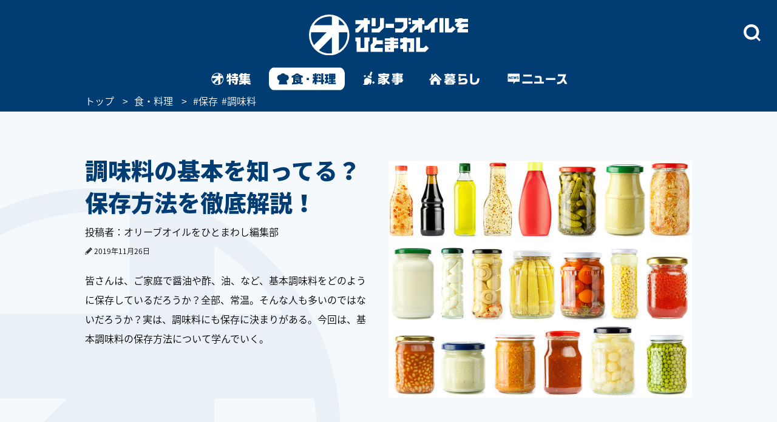

--- FILE ---
content_type: text/html; charset=utf-8
request_url: https://www.google.com/recaptcha/api2/aframe
body_size: 114
content:
<!DOCTYPE HTML><html><head><meta http-equiv="content-type" content="text/html; charset=UTF-8"></head><body><script nonce="8GbnEoqsOtmhHESFm_6RNw">/** Anti-fraud and anti-abuse applications only. See google.com/recaptcha */ try{var clients={'sodar':'https://pagead2.googlesyndication.com/pagead/sodar?'};window.addEventListener("message",function(a){try{if(a.source===window.parent){var b=JSON.parse(a.data);var c=clients[b['id']];if(c){var d=document.createElement('img');d.src=c+b['params']+'&rc='+(localStorage.getItem("rc::a")?sessionStorage.getItem("rc::b"):"");window.document.body.appendChild(d);sessionStorage.setItem("rc::e",parseInt(sessionStorage.getItem("rc::e")||0)+1);localStorage.setItem("rc::h",'1769150974802');}}}catch(b){}});window.parent.postMessage("_grecaptcha_ready", "*");}catch(b){}</script></body></html>

--- FILE ---
content_type: application/javascript; charset=utf-8
request_url: https://fundingchoicesmessages.google.com/f/AGSKWxWMWnLui807kaXUZP413El9unjZwaO5Er0w2uFHzEKnqO9s_3WQ4pFwhLUKVINUeGScHnpSQE7oWFD2V79bqNhVaNJ5EE2PfrSCZ1pj9Mo3KC3nRdP4zBlzdbXaqRvvZWF58O-14h49HTIitVwrEi8mqQrkboQTgfm6ql7ObraS-l9TLY3Pbncqb8ce/__adoverride./adsfloat..tv/adl./online-ad_/adaptvadservervastvideo.
body_size: -1289
content:
window['bd59f3d0-fdd3-4195-9275-5c9fab0a211c'] = true;

--- FILE ---
content_type: image/svg+xml
request_url: https://www.olive-hitomawashi.com/common/images/pc_gnav_kurashi_on_v2.svg
body_size: 44821
content:
<?xml version="1.0" encoding="utf-8"?>
<!-- Generator: Adobe Illustrator 24.1.2, SVG Export Plug-In . SVG Version: 6.00 Build 0)  -->
<!DOCTYPE svg PUBLIC "-//W3C//DTD SVG 1.1//EN" "http://www.w3.org/Graphics/SVG/1.1/DTD/svg11.dtd" [
	<!ENTITY ns_extend "http://ns.adobe.com/Extensibility/1.0/">
	<!ENTITY ns_ai "http://ns.adobe.com/AdobeIllustrator/10.0/">
	<!ENTITY ns_graphs "http://ns.adobe.com/Graphs/1.0/">
	<!ENTITY ns_vars "http://ns.adobe.com/Variables/1.0/">
	<!ENTITY ns_imrep "http://ns.adobe.com/ImageReplacement/1.0/">
	<!ENTITY ns_sfw "http://ns.adobe.com/SaveForWeb/1.0/">
	<!ENTITY ns_custom "http://ns.adobe.com/GenericCustomNamespace/1.0/">
	<!ENTITY ns_adobe_xpath "http://ns.adobe.com/XPath/1.0/">
]>
<svg version="1.1" id="レイヤー_1" xmlns:x="&ns_extend;" xmlns:i="&ns_ai;" xmlns:graph="&ns_graphs;"
	 xmlns="http://www.w3.org/2000/svg" xmlns:xlink="http://www.w3.org/1999/xlink" x="0px" y="0px" viewBox="0 0 177 60"
	 style="enable-background:new 0 0 177 60;" xml:space="preserve">
<style type="text/css">
	.st0{fill:#FFFFFF;}
	.st1{fill:#013D73;}
	.st2{display:none;}
	.st3{display:inline;}
	.st4{display:inline;fill:#FFFFFF;}
	.st5{fill:none;stroke:#FFFFFF;stroke-linecap:round;stroke-linejoin:round;stroke-miterlimit:10;}
	.st6{fill:none;stroke:#FFFFFF;stroke-width:1.5;stroke-linecap:round;stroke-miterlimit:10;}
</style>
<switch>
	<foreignObject requiredExtensions="&ns_ai;" x="0" y="0" width="1" height="1">
		<i:aipgfRef  xlink:href="#adobe_illustrator_pgf">
		</i:aipgfRef>
	</foreignObject>
	<g i:extraneous="self">
		<path id="current_2_" class="st0" d="M5,0h167c2.8,0,5,2.2,5,5v50c0,2.8-2.2,5-5,5H5c-2.8,0-5-2.2-5-5V5C0,2.2,2.2,0,5,0z"/>
		<g>
			<path class="st1" d="M66.09,35.98c2.94-0.44,4.64-0.98,6.66-2.18h-6.13v-3.19h9.25l0.76-0.92H68.5v-7.83h4.14v-0.88h-6.54v-3.29
				h6.54v-1.17h5.05v1.17h5.59v-1.17h5.24v1.17h6.54v3.29h-6.54v0.88h4.39v5.15c0.03,1.93-0.6,2.62-2.37,2.68h-7.93l-0.57,0.92
				h12.63v3.19h-6.7c1.89,1.33,4.83,2.43,7.07,2.65v4.39c-1.58-0.16-1.83-0.22-3.35-0.63v1.8c0.03,1.93-0.98,2.97-2.87,3H69.35
				v-5.05c-1.48,0.44-1.71,0.47-3.25,0.73V35.98z M87.76,24.74v-0.92H73.74v0.92H87.76z M87.76,27.36v-0.82H73.74v0.82H87.76z
				 M86.34,38.79v-1.17H74.56v1.17H86.34z M86.34,42.05v-1.14H74.56v1.14H86.34z M83.28,21.86v-0.88h-5.59v0.88H83.28z M82.49,35.22
				l-1.45-1.42h-1.48l-1.61,1.42H82.49z"/>
			<path class="st1" d="M119.98,22.94c-7.64-0.51-11.72-0.66-16.65-0.66h-3.44v-4.86c11.02,0.13,11.72,0.16,20.09,0.6V22.94z
				 M100.11,39.42h7.01c5.56,0,5.56,0,6.6-0.09c2.02-0.16,2.75-0.41,3.29-1.07c0.47-0.63,0.73-1.36,0.73-2.09c0-1.89-1.61-3-4.33-3
				c-2.12,0-4.23,0.63-5.94,1.74c-0.79,0.51-1.33,0.98-2.34,2.12h-5.02V24.23h5.43v6.82c4.17-2.08,6.44-2.75,9.19-2.75
				c5.37,0,9.13,3.19,9.13,7.8c0,3.22-1.55,5.94-4.2,7.36c-1.39,0.76-2.81,1.07-5.53,1.2c-1.33,0.06-2.34,0.06-6.98,0.06h-7.04
				V39.42z"/>
			<path class="st1" d="M136.18,16.97l-0.13,16.01l-0.03,1.14v0.76c0,2.05,0.19,3.19,0.66,3.85c0.57,0.76,1.89,1.17,3.79,1.17
				c2.65,0,4.8-0.88,6.22-2.59c1.45-1.77,2.05-4.11,2.24-8.69h5.87c-0.66,7.2-1.45,9.95-3.66,12.51c-2.21,2.59-6.38,4.2-10.8,4.2
				c-4.67,0-7.83-1.55-9.16-4.48c-0.57-1.23-0.82-3.95-0.79-8.5l0.09-15.38H136.18z"/>
		</g>
		<path class="st1" d="M46.24,18.94l-14.7,14.7c-0.55,0.55-1.44,0.55-1.99,0l-0.67-0.67c-0.55-0.55-0.55-1.44,0-1.99l13.65-13.65
			c0.58-0.58,1.51-0.58,2.09,0L46.24,18.94z"/>
		<path class="st1" d="M41.67,18.18L57.29,33.8c0.58,0.58,1.52,0.58,2.1,0l0.75-0.75c0.58-0.58,0.58-1.52,0-2.1L46.06,16.87
			c-0.85-0.85-2.23-0.85-3.09,0L41.67,18.18z"/>
		<path class="st1" d="M37.9,26.67h-4.1v-8.11c0-0.73,0.59-1.31,1.31-1.31h1.47c0.73,0,1.31,0.59,1.31,1.31V26.67z"/>
		<g>
			<path class="st1" d="M32.22,35.15l12.19-12.16l12.19,12.16V45.4H32.22V35.15z M48.13,36.85h-7.96v8.55h7.96V36.85z"/>
		</g>
	</g>
</switch>
<i:aipgf  id="adobe_illustrator_pgf" i:pgfEncoding="zstd/base64" i:pgfVersion="24">
	<![CDATA[
	KLUv/QBYLD0Dijdzo0vgDEDmAQLJwAwzzLCW0wjbgG0ovkTxCLCRpqnxI4Lw+3uQYrch9RIFCqBd
WbRo4Vov2zQKDKkSrChpp5RSSrYIFQIE4TOYwQxNcAghCq0KpAovkF1da81ltmdsAlqNBWkNyrNN
S5Nt0VSQ1uBEWyCtASyvIK3BBlmWNdO2RF+tya6mq4yxIEvTJW2mtjAKsm2qtkCWZc2VNlNbIEsr
YWYKshSsZXqyQBY1GZgoyNI0q8aCbfpSXysNdYFt+lpL1gkzV/WVniaspK0tMz3Rl+nKYHu2LHUB
BS0LymYwlFWmJq1EV5OBip5t2mqhtBYbg60qaKJliwVdawuDrhUAqxqjnegLdK0xENYqURa4oi22
VGlsu5oMUrUFrmiLpS44X2oKO1nTdVksdYEaA1cabQIgIAEDMDACCQzgwQccPECAgwcQqODBBBw8
MEAIKnigAQcPKODgwQIcPJCobd5Zi/ferEH++Yq9yMWe//9iB7XnHF/8s/8ffxBvD640Gmq61JmL
RgPRlpW06bmaKKq2aDS0ZV3gSqO9THT73b/X//+vO4ixCStnJ7jSaFjEPfv+v5jBqz240mjgSqO5
1Bm4om1qnqsKutYsUjBrmbFWBWctl2mim5bKMdka+HqpLtNEWaBsBqNd7e/F4v9fXw76lVbO2pMF
stQFYbjpQnHiMmgkugYmSjtR8mTV9OzUtPuYLU9U051tqumYJLpooHNO3d5vTuWcUxYS0qjT4bxq
OjM9Q6607NrUPF3l+ukYNF3GKKphTZR2tmjtwWRQkkLUqYG6mcA8TZ2kSygaqBuaupKqj4kkiliC
lqyOgWW92HRgW5NlNSbKKttVpTXohG3r5Ei6hFQ9YebaNTBR2kxtdbQTbbXpudJWk4FK217Eosiu
p8eLF+vtU7VlkhqYrpQBRU3yZYZ8p/P3G8T8i56DWOwbmjrxxbZsSbD0jLFnWppMBmdboqYEtzQw
25cZmshm26DDcb4XvJ6znZmeaFtTb+vkmCirnOAwrGabMrDmrIRAy5YaaqmctgShJknSJewY7JQ4
01JNJVHUJHHZwh1uX2YI557LlrS37ziIP/ZiF7NulbSN/56jqElqifZlhjjvoFQFwLmqIJ4/q6qi
HtHzVlq27MmBpecE5mnyKCzVmK3S077MkMp1rh9enmjZnW1avrreklC05mHQyPLdHm+cu7d8wMGD
BDh4oIEKHmBgAA86ULw6i6Jlc4wtun+uM8YXfwxmnffW4sf5Xp07UcSperYnq44k1AnUlLhdQjPC
uDOAgwZ8wMEDB1TwQLKWD5JO5W1cm57qCHfsO32xb9Fa+TI5bctETZKGZSjNVUNTV5LUnujJKtsG
5kRnMlhhXVtTZS01lbGwucI6zDXnHa3NTrZbTVpJ6z6Dhu1c5wrrKGil5lrS2LRc2+4zaMy1y92q
omqrc62lymrXsvs+78zVtqbpGDTgSXOJK6q2NnuiZUnTrUpjZWw5M1FWZ7YlqrKni1ajqaPOhJU1
WFqGblujtTXR7lL1bEsAnKvZsqVEF2PNh+4zaO7NEF1rsuY66laz6zBm0JgutXWmpbCbXETAAyM4
gIMRPEACJbgAB0RgIXEh/LItXWVrzvAEL9ZsrTWVhNuXGZqpbauycIMGFFCgsyXWus4JNPc6BjvN
GFqaEmHXse5f7yuKfIP759aJsniCF5tbk9SapLItOSZKm5XsZaa2bK2lYlMIgwuDi4myynMtGWCX
KWupaKqmFYjWJK0lA3yyZmXKpuisQQ0tGSSwa8lAxaYQicqjUdCaLjVtU4awy6m5utAz1irXVROq
PNZsa6xzbdvSYrrUFJ01kHQJpkuFCD2cLl2o8jaubEvOd6Ud1c47t+wZ2ow2rjXauI0DwIk1MtvW
RMuRK+206VmO8M05i5nr37f//4ucY1HzfPvHV/Sa487/vTt/0YO327n7q/8VMd4/f/BunATusKi7
KG12ki4K4OBBBRw8mEAFDxTg4AEBHDywuB3/zFtmg064cSHuLu4WdLdr6G4pQtHTE7pcotRk0DHZ
EoqenvasuVKVbNdyFHYbl9B1Ca6TTRlQVd2E3ZV0G9cldC+TE26c69Sdusu5unth0T10F3cTdBy8
3YIOdw0d3jgKTt3dOM2p0/5fvjN4O8y3mLvvHOev7wVvp3fGOXPvxX+xvuDt8L2i7p3r77fX4O00
3n6L2fPfxc89eDu8cRLd7S7hxlW6CQUlSmNPjqSDpefaksJusrco45ySbFylc5muVW2ZEq0KEXaX
joK1TNWzbZ2ccOMqqwjNG1fpwm6Ssb6iTm0MY1Uw6FS+ObVFnbo5pyQmenrCbmI2MEHJpDXZ10vU
mTJ1bUmtky03slbZklDWyZ6msMMbV+nCSZeeZYxczRY9PaEm3LhKZ85KiLCbbCx2qZpqJBt36dIJ
1NQh3DjWRCloSe2q+RaLK+2o+MxsWQpIJto621XjnAqAacaeqMqaUUAyGZyh2GZdqYkyMNUAwHNO
lTpukTTtqqlh0GJtOUpFpG5i0soYqXOlNZU2U0mzPWukbjVd6fmKteUIVdUJSTfRmRQxMNU2bcYN
qKpOdDG2tm661hmjlSvsRNGSZFlnKNZqywlIq9qerk6XrmbblgzOtmXS2NU8tWZaoiMKamS3lmmJ
jiTdhNQ3p0T6ZgYc51QDfXNK54++OTVb1ZfJkXSTzlxL1DOhnSUo6SZb5xTOOdW3TmGcUyd9c8oC
35zaOKf0zSmYvjkl6SZty1zAEnUuEwDnqrYt0yTZOPWVMtBq6vpJT1gNHak8xMbB0rNNz3WUqhAq
FafVWpMEU1F1HaUnzGTb1JzNVNKVdjxv40gP4L0PpCrj1GzbEvWoft7Yc9zF//O/+WN8Pei7LLrO
9aMSP7Z0eGfLJT1h5yoyYeXI8zZOnMA8TalJE2Gvc/e9x93/G3eb39yJHW/uQdx5vzXOP/f+ewZF
3X2e9dfcd8w7yG+2mNSJ1KSJVJ9dTQrK0KwG4dsaqrKmRGvC1nJCxXGJenB3QU2X+vB7d2HbMy2t
JlqTuHdvUrtqVNxMVYjuMoF5MjBFLPL98wbz7/Du/fouin93uHP8v8/5bg9+cVs6vXm/+f+PPXiz
tqAnB3/uOOi92ZYobWZOdGzpRBHf7sLK1nJGU9fJhQYcPJCAgwcbqODBBxw8sICDBwVw8KADFTzg
QAUPLODggYXkdpfNR6K7sLD0bFuTZMLKGYNK7C4mrGRLKu3v7i6ryZrVIFzoWduoMmbQ4K4tZ6vq
MdHTo+IMGm/jZK0S3XQTqChqorqyTU1Y+dClJQVkd2FXFVVJljVb6jpqU3NWa6kc/LG4c77Zgzpn
S/ezxuLF/v/eN4hZU+IE9W5v3e2cLV3elu7SQN3A0tOV1tSN522c9rrj7mIC4GTZkkFaPow6kV90
d/PN4cch7y5mW3JS9ZzAGLBgZqBKVdUZY8u1JlMxKFOYqkWTdBcTbc8Jz9u4iaSblGnp0FXKWUlB
bS0fJN1lVT2et3EZxODO3SVVT3Y1TSrPoPG8jbvgzt1EQrKqbbm2bA1FGbrusqptaa6k521cd0Ft
MVmqS2MhjRpeHlmqk1XIaPw4qkd6GA0FcyZcQ8HkKbJRmPB2WvXyZc3lkjrEUGrrI3tKnc41OUBI
oHb5cIq8CoSIT398VCsOxPYQ+kjBwXPB0uOYbNQiI5nEeOYjP2kowEAWQ0TTUBcTCfGB0PFlVVtP
E5QFeRlBfoQyIbAZCM9xjJHs8qROHjLShgujz5fh9G+lYryNmyB9GQ6pwUTgUDSEGxLLOBMYFQZj
7YQ2bbhAMnkqOOLL4iWCOBuCYiizO+K0yWQIkq+rWRZqgtIsC4MkCjztk+RSkVxeN1sc+HUfHKWj
BB8cZeXBUXIHzkhlpDJSFCcHft3PgWkoGoqGoqFMEFSqg0nPlOpgkgRNXwnlwKrpo5o+Y8kjWY9F
xn6z0UeyAl0ygrAC3chEsxoRl4wDzcFrRFwcaBNMKaMdaA64lNEONEoj4pKpLfSM/9C61oAzGb/W
0BBxwBndMGtwwBnaf2i2AWcYFkxi7EX2Ni7SkWRIiKS9kGQYFqTsBQPIYi8ySHXaZAnVyYHa5Eem
xRMVEOzzxwyCreLn8WX542rItGP+uFoLL/u4Po+n9Jwcpef7OEqsaRUUrYIaOxgdTaugRguqg9FZ
KyiwkkCpqRyRkYaCISOOBUXCwpzhChkt0CAjb+NQFgyPw9s4b+NUFm9phMSHhKSRNxOywWmhDkFS
gmV92tMmkxmnTSYdstMGpVmfEXX6/BFcVZ9TiolkLrlsyeV1JZfXxcBEMnk6USojTCTnB0dJQUFB
8TAd5dYO/MIO/LoZKYrKBN+NC0kLJ9X5OKlO5HVpqA8N9aGhPqOJpIypSIKGgsNSa96FUqnkIGko
mMwy1rxYxoYy1ryqqUSZTJy+lPRJSZ+U9Bm/DwKhoWoLK9Alr6o0r6o0r0VVmlfPRh/S6fNHyWQl
OtC0V8po3Yi4OEgiLhntQHNAiLg43HYioyk1VcPsW1Wf8WvI+A9da8AZChlr3oYZpEHigDMNEPDy
0N7GPRwwZLJqaMCZL6LF8JYjyaAc+HUZFky8jUN9cIy9yC1HknmIuGQ+BkhHkmFY8Pmjt3GOjiTz
saDGj4FVNy1HkpG4rGhbddrkiWaxY8uOs9Fn/ECZ1mFTu8jexoFgIG/j1IfKCIKNbafxGT+QBXXa
ZG/jcl69LHfKiOuuXrZ6b+MiNdVnASGGiWTHf8BEcoOFieSal21c/rg8kdH4fdYSJpI3EiXNy8bv
k2wqo274FZuckVnjF/GQccF8aizED47SoVmVTsVTZoQcpZpZFiD5ul8lQlQhuby8jctIfcavAwFH
5gU5qQ6mVVDjB5msSqrSvBCElA45JDx0B2Pi0JFkvo4FLlVwpRWlOhCHj/6wFx3cwaCRqU5aQY0f
ywpBkUeJ1VNG5HVNnzElfRIeKhOmjOacShBkFXLAmY8jkqiFKheEM2QjKDUV6HqQFeiOSh+QZo0f
h1U3HwULc4bexnkeb7gZkNH4RURQLKTXGUdN2uGCDQVzLD5/pCBwzFjoccxYuGHVzZfVi4aCNxIl
iLSIuO4MMsoSlc3uiAnZ4DdTecBEsoTow/Bl40ey6kZSgbhupmE1a+CjJ1PV1gZG5PA2zkQQuWoQ
FlyqYMcKYfBUGgqljpBqIPTL/ThK1GaZQpmH0L2NuzCPA4XaNArFAgWihCZ8CBCIS2Ihwj9I+6Kh
gH5StZ6B4G0cyGvU+vnwxgcD5W2cKkGnD4Qu6hvPtWB4HKnJlkk8WJIYZ0MwohFG9RFhLSNMJDvW
cOTZjkNDwRMW5gy9jUN4UHiFNChpKKxr7YQJbyT1D+ECCeK6MhUzirJTeLnKwdIgZePXGLlUlUZt
YiFpTLhUlQYJw1RpUEhwcIIDpSEueID+SAtLCsUCZYJZ1dZw1VDwKJLLqraGnMhFgw==
	]]>
	<![CDATA[
	nak06xrONhEihk3GrCsokUQs6AgVZl0zEA2JyRVB4TkYFkRiF/dlihytB+JkesSKA5NPpSlDZUG5
sGRLKdFHFyiHxZsyi5oxg7DkkNWzBScIy9dRsQtiEhCWiZ5gFng0D5bURCdVFVDIsjnXBwVlE7Is
UCiQJolCyDJ2LMoSpIccrOVxQ5WMKyC8xSReRi8HBwf7RWrjAoSqOzjYGv++0MV1YBEaGBwSWoaI
DoVooQFhECtG7NuWgy5E4prSYiBHhrgufnjEnrJAFM5j4zUqHo+DRRixJR4jZa39UgxXoVHW1oZU
qISK+I2C9r5SytKs6yRDXJchoj05IB/Cs5e0RxYszlogKIRCpYxWgHibEoiDEZfMJHOuNQ/EdRdA
QqIFl1a11du4sAEDSvhKk91waS9yROTRNBB6pSPJfDXFsgsQ1/U2ztMRUg0w5LEgNMDYFWwogCRj
JHOIhwuJccqXPSQoK2/jVgzEdVWzGsYkAUHk2W9bUNTWTEPh0zrK0IWgaIB8tyzokKzGYp0siBQy
IlTXc4J8oxlCZ0PQ27gIsL2gKHBOC2AiiMmE6OLulLdxFK1GpaKwMhSaFQWGaZIJOdgFTTNdB4u9
rt7GoZ/wU1JxyORdLBiphhDyp4jpkhabBlAKIiGjIt22YrocUhYHB+ttHGteSHdioSFVsoVzpTxc
b+N6BIJMZDNADt6xCN2FCo8s1cEmWYjUJRYUaiOGrrdxNBHiug+NBTFD8UR4ymNEY9ewoSBagJkR
hO5tHESt8iGZQpmXwHocrATownMvUDthNZEe3sYh9LHzPffCIiOZeHhVW1eIGGElDgUVZaFukL7Q
sLpH0t7ymDwIxuptXNk6RCj3KGCoG+K6H/mA2Rbgx9u4CURDvlhRbIILbRN0LxekTiCLIeJt3ILl
U6pA+NyVRkMaeQidQzHhubEugfE2DmIiIT66y+N4oFzPPaF2BxUpJTHubZzloRJhKZfs2Ck8Wj3M
rpKGwsfh7CGIBwaIwXDhGOInIvVwsabYhHVlQxwUxHXRz4KEDL8/ng3Bmg9pUIG9F2usS2BSDHFd
iEzFyKbW41nSVIHuuBJltm5jGYZKRWqdYBMiHj+kwR7K7JagWMiPHK1AV8bh4/fAZnZHIqMRglU3
34RLQht1G4t4aHZDGp/xa/yQBmcfPWmoKIhJwyMbvwZpQazSWOikLA0KhMKkIQJbX+PBkyuN1ts4
msKENoIL+iQ/UEAQBmORCmaINCC6hPH5ozri4ydBYcK7URtLY2JBrNK4Fm9pmDIkSwO8LkljzPh8
jQZJxdco2byubOgLr7dxC3ZHwVOawBBpGqnPi1xRF1//mNwsmpAN3mFpKHjWwMdPQtrhzQ/X0uCc
HioN0qX2NcDXatL4PChMGi0ktDT6glil4W2cp3CADazQmDRiXQLz5RF1X5wSI4EAkn3+i7NpJzI6
IUJfIhR2fvjCq9tY5rM8fOENWabMJ674+HkutWVyuGdgIEmasLt0GDNowo1rG5gTGDNoEhIkOMuq
kdpU9ZS0skWKtSUNZrIqWHoyUB9M9IxR0MqUZL5Wc4SaDc7RzQyaFDSBGiNdhpYtQ/zUwJxwmaxZ
52Mi4ZYaalPVg9VW2vmYSHk1HdS2pvmYSB8TqU1Vz8dEymfLXEcfE+kFG31MJM4E52MiXdFVXykD
S21wrarJriYDcwVZ6gIUVVsgS12QliiLdspYkKUugKXlasJKtERRjDtN16ZnApgtvX/cyQ5Dt/lI
sBKzTU9w1krTctZqpbUUTaojQWEq+oVlXj5rw2t66Hg8E/9xSJRp5YnYF3z8NuwBovEFHz8JBWr8
7oVoAtEXfOwVfIHsIeOssq44MfIqV9yKipaqgo9fnyV08tYUfPxUCkzBx29ywRq/SxFS8PELyQhO
tlC0xAwn7wmNgVrAqF1kPMHH745cFZ3zUSNpYL7i4mM+Ri3fYEIRCh7QJG8SFjKTPMHHz7Itk/xY
VaD7IaxAF0EBYfx0KaLlGTJhBB8/jLG08OahMl7ER6sSwccP/GCsCD5+WiIDwhB8/LTHAsJ34QHC
rg2DkJQ+EHz8KBmbD4aRtNBBxKg4tL7QV7Z/4qCKRSr4gkIPD1eL0ybTGBwlpog8vKmooWAJjoAc
lLQrilcQVqALoqPxW3kbp0ofMFCY8EZE2YdBkmdKFZvMQ5ndCxpgJQmC6CBNBYixdioumQnPKTFW
MDy8N4cZtOQvaz6uIB1mHK5A94ZgaKmEXziihKTDx8Ei9FzxNq5yK2FFlCnBSqVSWU0q+E5WE9Di
bZy3cZNJLCXxYEksUJu1E6qNEyj0Ng7Xskwkak7qqRlk5kGxgBiuCvLC0qsFJfaJLGopEstRUEer
2lpa4AAvQA6TDcIPafAEsWB3o/bZjhJfZMyqtnYcGgqebIcpCu+DqHUx2RGwrPC1Kj6yKT5+WsVe
gKbTJocgxgd7G1fhOEqMLRIg2pKQ6qAfyakZnU4hd5gX5PE4WPWTGR0OjfqS3Mk8yK9zViYmh4Z0
qByywGZw9UDzNq41I9jbOLWiRrHbL3Zx6ajYBbP0IcO8EGNka0awWoFpLChRjYeCylQeDeQhw8RH
1gRjQWlCk6JIZEavDtKIfMMFCVomujtk3sZ5G+dt3MUwVRoXCIVJwwOCra/hIBu/RigSWhqkTsrS
yBvKBMKTK40N2PoaC2Dra/wKiEmjtzejDK+3cRKyhoQFfNGqPBQKIMjJFPlBg1EaqLeklkibvY1L
YZATGhWH1JdURuey8HiEukPJcDo1FwLHm3AmQcS6WDsJtInXAsSqgzQUsbLGuSW1omngX4bjbZwH
IqKlWbi0igYCtaHo5AtuSBAfiZl1xWQkMA0R3sZ5G5ehORMaGebz4aQ4D4cE8kL12IgIclJpRLYh
SRpkTMh8jh/SIAR7cvYGoxwPe84YOJpQk7GAzxGoEyGRyDan2bksSIQuCN1rv9Eqz6zhM8ZobLhw
LThIkzqZ0M+YhioSMC4Ya6fS8p2/AMqdDYnTcEGuDQ7SOGTacCFE2lB0SLjGP7nmOx8CAWK12Sh0
kMbbuIXeQZr/MLq4iLDMurblaZNJioWcabyNM00b0AYjbV7XVmKHl/MwlUaQt3EV1ds4lETEtLAK
M9IFWWdVdkyyU2TVqDQq6zppgE4PlYZLayyNUWssDZInVxoP2fg1RLSMSuNRokUaIou3NBIcER8F
LaPSuBnlktBGBoza5OxtXKjyhLdDUZVGEPdYGKVR8zGHq6IDRsqyE5IAZYixRo2kka3fTFgpTBOa
WMX5dViEPn5+FWooLMwZSi6Zn1K1VmXH2zgWh9QXBBrkxYngNFaN9jYOtYLUhYxTxLSwQjwnuZDh
SXXwBIUJ74cZmReSEbU4OX3g44dQgWGlmBe5riRAjiqWSligqFp5k1IdvKZeLMzgbAiCnozCgkNS
I2kaugUDR7IgYUKz4pzjuVgYiTYph70ihAqMBBvx4jw2Z0ITUoCJNAigisoTE/VVpzHRqjwMGAfT
gmlir4VrKDh9sOSMbPwaF2x9jVREammM6DlpYFi8pVHZUCYN0pMrDQiw9TVQv8HSmEgqvkaDS+XZ
6NdYkFR8DYhIaGlkCU4FQ1kY1RqljMbAEp/wsi72Ipsa2YoEmcTwQvtYIPj4WUCMD/4gKJgPBgWF
g8bbOCwaw3tVhQbOJWkZBxa/IcMoWRhpHlnBMhUzZoztCOLj54UgPn4VIMYHgxn/oRdAfPyu6bTJ
qQqIj9+44BEBOQtK7m1n/6EhI8cZgg5ZeFmM0yZ/spM6mngNBXsbF1lRHlilUQs/pFgLGMaiVLLC
yUVnQzDDxEeIf8gdT6e14Q1j7EVWCGV2UyxYWJ1IakJC03KgHM/FBCnSzEza27iz5EA0t0iA6F3K
EB1emAw1T28gJKnB4MDxNi70ao00FBiIbiTIBsWKRUHhoAGdTJ1vVyxwJaxyrjhNVvmBJWqq/Lgh
VJXVzBo/sIKPH7hQoeIUfPw4LKvKSSdjWNRyCeWiFgczVHAyBR8/EAPiZG/jKhQyV22SVxQUDho2
pM402QLVIFVMssR1IWogdmnsa0LpU2ARQnwnwgk+SlYP001YwJj8SscjoRmccF36JFcm+PhpGekh
/Dyo8GKLihb2Nk4EauGbyd4CI/j4eLBE8PGzYBoLfxEeBitD8PHLoQ7C3sbNIKPxuxB8DCH4+OEL
7WOBaIEYnw+idIQ+eAIRY3hY7gsDA124VGF5JGWV3oq3cQ58/NZGKGEBtoDxug4WE5VnpaDw0BWT
vbAs8PBmSGAi+bvw8KoLqQ6ebB7eCEIEYQU6ShkNIqxA1xJjL/KDY8ZCS0YZ3ooLpMoW2Sm8P0PW
6qSmKLw4LE9S4YLRwQwMIImn5lU4nwRhBboSis/Y+VCbfFcFCdTbuATQ5IOBuRkOTCmGwkTEOhQS
doN6q1XkKLHEwynywotzbVgYPA7W86U6uJMyQZH+APkbw0BaRRo+pJG3QRP8Y3TyIJQHuKp5G/c5
QFA0IHq6sGY8SjHSxqhExiYyaWE0GE9I46ngtOxoisKrEk2dG4Ha69pQecJrAeExXydjTPhiXQLD
gqhE2MgYq62WzLmuMQjR50KoCJ/roZjw3DFzPXdhtxI+VLTJDW/jHj4XlMbokllXTuq5bmj2yBgl
D9//TK1QxSQh9rheqJqqo/HQ6xqRkLy1Xaj4aK+EbzQTLeCoBZOPVKkkk4/KVHsIPyX0jIiRXg40
TDJlgFIQ/5NMB2/jYhAr2QIs5JKJqowQqVtoMTMSIqUyT6OaSI9Lx0A5QgmPpjFpGRqOiodFhvK9
CYqUNTVkiLFf5xr+QKEhF88SRqwwSkPzEAktfiZZPXwqT3hD2X/oHXqBO4SanE7kiYKcIHwfCWEF
mlAccKYkSu3Q62Z2bLc2YSLZYsJE8pd9TIyXfTyZpWYWrYJSwQUVMlIhozFHRhwLDsciq5DRh9Y8
o8kOpXbCpXJBqFwQIkD+YwHRuacICM+aqO2KmSGInphQPXmG2ghdYpag8IFY4kgIxU4b5Nnvwq7f
8nGsUBuhR2wmPDd0eRwsSm0oeJQYfxC1Er7RJcKioWCB0koIII96NBIfv88h3JBkC9yQ3sY1THSQ
ZmHtVHAmUJ4KDkrMTHg4s66kaVF5aCiW1UGSg6QGyUbstMkk6hSCpAUkXxeUXF4mTCSToOTyuqvq
czqdTpJNZVVdyeV1LRmpjFRGigKCwHKUmPQcKkfpwK97w0pG5EXJiLxutiRoKDJWNX206VM6UWSs
OZGx5qWYC0zSI9VN5OELr56oSlN7G6cnqtKEOHz0RFWadzb6jCTSiaSCK9Al9Wz0GR28UkbrRsTF
AWsHmuRSyuiIi3agfaVMg26YPXyt2XIkmdxyMsOCSaOFsRd55UgymR3brDqB2LENKZII0URrh03t
ghMeh77OGWdPihzrrL3eHvurb9b+8p7/9X/nn7/2WP/seb59k5137DHGopg7v8Us5g==
	]]>
	<![CDATA[
	P+uwmPXGvUI9626Gfe6i1r3nrLEWsc45i3lnMX+es+9ZzBtHirlnnDXOG0fyrHvGPbSxmLEoZlFr
jrP2X8zY567j7l+x5+559j53OXd+e4/19z5rnzculLHP2ueNI8Us5qw7sXffvfeguLG4Q7fnjZvl
rnF3u/g/7m63/8f55q91d/fWe2u89dd642Y389311d+LemO9/f25Z/476HnH7/8/+861mH/mX+T+
e/H7Dnp+b/5e777vF7uoP97i95lz0Ovdfe55i/jy/vn+XLw94w9+3XUt3pzx//h2Lorg1x3fHYs4
ey+K94Ied/hrjjXOPX/Owa9/51/fL2oMetzlzr/+um/88wa/7jtnv3Xnf3cR/LgTRa+vvvvffD0o
6t+33iL/+/ssXr//9fqDnYt66335/VrMnvsrYnFj3jnoe+d+e8x3F7fn4sZ/g5yLovb/7t0xzp37
fXW/m3MNdn33/fxn7f0Hc+7yFa/e/mbRixzcWn/Rd7FfrXfGWfwfd5zFjUVQc/819yJ4LZKf9RXz
9vhiEd+99+8ZzPh2frcW8eV6gzt322suYqz1zRqDWnusxd9v7hfsufu/f83F6//ufsYdi5t7nD8G
e+7E+3XHl3e/Rd19/3973f3dYM9d7j/j3D3X12sQ9+v33f9qzjcHe+50Fv3nF/MsYg7izLHv/eLs
ucde8769v5uLHP99u3i5xmLGPmedtdZ7/wxe3uX7r+e8e+yzvj/rL/LuL+bg5ftnj/0Vr/8Y5Lvr
WPRXc+z/3R28fFau5SihpuJzAllLRUkv5ixmz/HtWgRvidZgpgTLsJrpqp7EjzW//noPbo09/yIW
r94fd67BXDtdpQS2rGabmqR4ucixmLvfYL7Zu07SrAZxuawm6kpL0OViMjhDl8tZpiqMAlQdXS5n
KVF5G6dKzGqtlmaz+b/nD2qLpNVpr/fXWezeY5HfvfXdoM/d3p3fzXPXXV+Q407jL4pfxPni/0ER
ayxy3bH3HvPef/5ZvFfkF/R541rd3vdyvDXGYuagzl3He2st/o0zx+LO/+q979UY3LnLHX/9RXz7
1ln/6z3uGnuR35+1yDHH4gd/3ji08zdrEXesvbg/FjHn+WaP7wZv/3+LN+stbn1BEXf8X5F7L96/
sdf6+t+93vv2K/a+dcaZb/Fq/f3OXOw+65155jdj8W+0y7x7Lmbxci/+3X0Wv8f7e7B77fH3+uf/
fQc37jTWXeT988+9B33uVwMVPLhdpckNVKKIIzCABxmooAQIuMAILB6PKNTxrMNekzwkcs43rsU1
76Tmmf/d994bR3bc3f13KIc+KWpRb1yrY631xrW0zyLeOLLjnbu+s87dby3ej3PueONIfXf3fd45
8+wzF3PWeuurt+6i113sG0fi7b3+euPIr/X24t641vd978vz1nzjZnh3HNyc54s3juLUTSRdD4V8
xndvDYoaa939/vMXRd+x5vrnzuuscSd2rvHGkVhfUczi3v76/TvOOHeXY7/xxrXEjXHu/MY4543B
nDsO4o1zx8G7cYf3xrW67kUu5q/xzxvjjoN6b7x11zfeOFJ3uOsOc6w7n3enOd642e7yFXGJ4jXG
F4tavP/uvTEWdcfBHdKYb9xra9FzUMycDu+Ne3GcL77Z8x/iuPMc445/jDsRdzeHcM66Yyz2/zeO
9L//TtRd513cOHL/Dnufr9iz7rYWM+f4/6/13xrsGOONI7POeIMcZ9wx1xd3zz3GOn+Mt9g1/3eH
RN1Fke+LN26Wd+dF/jveuBolhHXuPXRzqG8cibstctxx0Iud7rjTuuucNxe3x977nO8Xe8Z/40I4
1MHMwS9ujbnuMM54i/uC2nPdeZFrcPuNI7vuOMh9J/6+sdcYFHXXve5EEfTae1DvEO8bR3rdXY+9
6Hnm+N57PyiKnb+fc+472HWX885+fwyK4saFOn0197hrcM+6fvsVdc4g1t0WN67MeeNqG2dqupsv
7rjjzr/uIM4hnH3H24u9X7D3UO9uv7y73b3dvV0WcXc7z/n++ucuirzjumOd+f9f5Ld3nt/e3d5x
1cdEUm1Vm5rrWmu9No4M3Y0j782i9l3cGcwbF+IbR3Z688u33+DeeONI/D3vGHcPetxFzK/eoX3v
vVnEGzfjubsdZjWd37gJTt3dOE13N07lbVxCqV01qttNsKq7dByGUujhFLarpqPp8MaloW6Cuw84
eAABBw8gINk4Vqi73eXd7TjPnc+4+yJ2pR2VNwpA/VYaWMJDTxBWoHtFn3DhAcIQfPz4hn28pPTB
HvKwEmX25PJxXRmLvcgSCzlefA58/L72V8JYpILJ1ALGy+JSel0FcTVVxq9ih153wsKcoWWBZ0gu
r0uiYTQUCeYpicNn/MAKxHUzTN+kwVFOVJ7wzhr4xoR4J0RHfMaPX/DxQ7gnB80+ZRQWJljvxUFB
s4quYW14wYZUB4MaDQWHFm14FUIRp88fIynsAlEoQ46lAuQpZTSLV2yYjFXKMOSjxBYL/jhKDJZk
FoQV6HIYKwTpik2uUEiYSK6YHCUn1cEVCVZ4ZyDEdcsQS0+cWhMMisUm/1QzoaE5rBIgJQ15wZT6
LYUSqPB6BI9uRJ4eI18TDDMBFCVgkoI/hArDBHxM8iOdyOjTCLPYi3wlRmBoFN6ahWFU4RoK/sjR
b0vQpSCsQDeXPuFVU6hsqeQQhyEYehuHr7dxk3BS+STexsUiEQ+9cRkm0ts4x+WhP66h4Cv6hD7h
ZU+YSMaweD7fwmdy+dzQeEFB4aABPWMoE8mVhfGCchkvEonrXkj2uKGZMjoVgiD5qjjw61JAfJSx
pgQUASGsQJdNWVQchYnk1OxRYgy/0P6QBmEcmOmOZhDUlTWcTJoJNTQhP800V4/qSkt540YBeCwg
7Ekd6GYB6jRh+ITXoXKUeEJ+wqtJaSh4IoJFKOyesfngGxpdGtmK9DYOZBLHL3Tg4wfiUsXhw4wX
E3EsuSS00QHClNENnYSH/i6VE2xPZ8igULvIlRF50ViI5IiKGr8vI/K6ExAfv89cYN4ISLItGSWN
FJleqAS01uFIUjqomJmRGUGaANMSACAgKBiSSeai+bpnBxQABUM8KEhERCwwJiqXR4SBYBgSiJEQ
hlEkBTEQiCnkmHMpBAXleKhsWTYeyOPNpCmrpfy7WC0ZWQApozpmOVCy8pbGq7nn+YTRKJ6BtYWF
8b9FDNetGPtcwAiGjW5GPboGI7FGzQUw7hSov24KtsCUgDKZF/d7Msmplmh+atj+qC/tKaNnpFEF
cmb3npTqASIqZN4XwFvOetV6+s5VHXnL3WM6tD2nyAewdBubVFeCGuG+6M+x57SZrNu8fWKnmwio
/qkNVAP2E8rOqeUBj1NamhT9mOsulDHUgo6Z4xvjcenvqGjl9OiBrx4LpXXe67ucYEMNwOXu6rEP
GYuqY5RtuVWUd9PMMJIjz7T3P8NXZUWgbbL82uMWBky3bnMTy4MZ8HKoe4yuXOtWr5JoY4RYte1Q
U3isaiUDDINXzNXCGxfBZM97DbJ9B4CFIDxKxQNgRg7AUQ3J6LKOooC3kIk/Lcqq1/iOzj58UWOM
70YPKwoyapdbXIs8j7Un16o192I2PL6Ut1Du7LMeiskGCMejfXzBl83ANEQMqYS2m3N4qHxATDE+
rCw0/mfI51sVAEeOTJkehGTrLpL5yk5eBFaHNxvB4mMpGv9IhMwgoZGSU/0DmfMzcofDMT5yYStJ
32FhDhXYiRKIe7r6FoXJ3Jd4ZnQruAQ08EMbn6Ja86HzDJb4tsSIyOfY+HaiouERIdgsEUTEA1WN
DK8gMEeX30tmb5pxUVZqlg5BFst6/663YtZndF7XOuQm3b4xhrE1Q7wqGAg9hxMPROOwKesDjNFd
2wwwRaGymb5QJAkittO6YApC2YmLIyvBZWq8kpXxbv+FB3t+2Tr4g3FDQKw3bszFoTstNdifX0pc
bzIogb2ZJG11PuVZ8Neuhl+PRMWoSscVtx3rzwEYTH7dI3mtPopd9rJYlDTyPuHz1MOKVP7ccKwt
Q55hdMhvBbzq30wmvXTj6Y1mJS9dGr4V6x58t36BVIDSBH953Nebcd+hdsfZRLSSuMQT282P6W3w
lYsJJRYhUHCQ3YewvPRyqyDjK12nUb4JuJfeNZ6irTutQDCTBjf6w6GQbGm/TGSx8iPBhcJPSSEs
vWqmrOkVOj1vgNepXpD1mmiWmxX3+0ZL6QY9pdAYG9+jhI9Aw3ChBMo4M9X8Y2x1wvX2UhTuwP9B
0jyRVxLj0PkCHZ3y3i8NPDWpcnJU7EFcmiojLtjEaLlT8OJQ3ZQ16ah+tVMKwLV4PBHNS0Rh4iXJ
Uv2K1NtIC6XlnXkSwePldSryIi066YqUT4bR0Wt+OMgpDBNiiJ3tzthNxAZn13vN4qKnsJIQVj9q
1F8kEuX9kXzmmHW+v8Lr3fkPOu6/9PoE4yP+jbI7N7Hfil38bwzcqLN8EFTTh2jB6A2g4YW2kr2K
t2hMgRHzle1unAmq2EkE2+b7P0bosqx8WTOCBFD3dy+1OenbBZdVZRlvs4Kbxori06gKo6hPCyCW
/BM9AvgeuB1Z2FlPh01JfkQoFvYzqOn8pmtWZ4Hc54CtioWPtqTSBjxGAs5cBJtjqcCVPNYev0rB
R19VnHctQdzLJhNOjT3m6JoRMzfaWqGYHpb8EsMvMF1HQDDMtyRKGJYByXn9tQ2XsNrIIvjySI7y
Udl7C2oT85UU1WI7N34ATdCxEmutqoKP2PZZYgszxkHEJsZrZczq7lDvLCMgp19GPCqtFlc4y+Xs
8kLywi253kotiY7V3O6Me3oZQxnuOPwCgshDdqjhginneZUOfDlbENmuw4UM80O+KjBpqYCNHKUR
b1D18q+I8gcgdkQ9YbEwnBiSgaifDnDT/aFBrRuoVZNfB2QjPQFdbGfVoTB6SWVL26qFVFpCLipc
ZNuh7oU3kl9xaAbUkHWJYstK4xCarBjmx1W1Mus+Iq2VgFa2OBIuESZWYSnC/+yeDLDFMph2In0Y
rb79DDPSpbH+1/Lpe98wyjjMTttNXc6Q0YnJWOqAi/FZpdvPM+VAWYYQmr2KSC2a/Wq4LpCOqrMC
3gkXX8DjdSizQp10vLD0+sh75OB+PHk05Cjr+32AuPdAMP23MkYFfBoJmM7P4JYfnlNGRhJbfdo8
MKe9uD8SE7IcJ+xMIAK7apNhRwWiDi8gm4cDqiYhWFHhmveMU7Ow3F3ddxI6QYG5nkxKzmaatNGl
75gDSrWyCZbxCCkC1xt19iywC7CZBXAtNSB5OsK8l6jfsy5rmm3ridgnACAhs9Kam9abWmRZH0YS
LCE/KaqjSHxPfdgX5dvhLZt1fyR9fQ4AKudaepccrFIQVFM97fqANMn9Q7CNDFwcfUir5mpc9NoZ
The0kF+VVSabAPSC1sQZVu4yLq31XXETYZepij+oZEqF8rekw6qZiU/S1fq8tlztBQ==
	]]>
	<![CDATA[
	b/KHFXR7ye/5BxK8jU3TGb6JoM5hd6M8KVD0YyUVi78KVBOfQL3vaBYZhAAF/Auy2zbfPARAMZEM
OHt2vR3ox80FoZGjUEVuBqGLsd4kjCsUX7lPTzReR2ODfoC3pIQeOZN3YYz626LsbQTJBVWOGRH3
m5yfm6UBjA4VcECpR4GCMotVUIPNYUQIBI3dzTmCDKfZieROEjKvfHmbihtDs7s+FGThCoIMedfG
Kv0O8iTIWsxA237Bh9cHDBPQS7HSh/XHI6MyQHrdbnsDbvR1TpEMJjEwcz55a9lV/ZlUK0KzHoXw
UkvYHoFHcYnWOyOQiGpnyrtvhgh0+l1fYahkDl6SApbfDMy9klMQKVJXXIMwi91D300LmpxJjCDJ
Ox9Ajhh0YDv5UMiYbzR4BmVAtcehWGU4YasvNrKO5oRV4luCNusDUuGVYWrvPKe1BaxwWTx7zz+T
Qra+swWJ8ACOxsUrG0hs3dZej6btBRfQw76B60mqC4+yfOs16MER6Qx7Uqd24xFhZtpCD3nBCWdP
W7OKc1Qs4hhPyszprUVPZ4K4bAWtDPky2lj6Ad9ovOCY26pr37zbJ9Sd75+Tt8+v/3QlWAqOivDd
ZRcFMVtUS4rIM1BcBw5b1pOra6KL9RqG3TG3U1iIVTzFr440Kd7e0tBUhUzEl6J+Nc1DowmdKkjw
qWoxlAPkgxVPHYfbNMpIliphXsEDkuhIiNfvrQHRE6bz72v3cMmqCHWVDVmdVDDJDnfplL+7uCUp
rx97RS8lE+mUF2PGqSt+waqbu7dad9nTH+liJB03/yW7CUzX7mMnu4du7WhZ1m4Fs1YbML+6LIlZ
nMTL29JYpXYB4eNWxFaf3W3U0IfPWb2WMRASuZDj+m2HVBxrgGnwQ3DMTj6qQoiC2r3mNnm7GtxT
VrtUlSfkjem30l29ZSFAXlkvGhUutZd9DcG29LOhxS4pxsCCZZf5pMQbO0V8WtbIAX2aUVHd8pl9
wIfg5rT0yrWV2aH9cthmMsu8vXDjqxlG/l99rGNMQA8edKtoPU6qE+xnpinr14Vmk34jBXlPNF7r
ul22Gvii1wwz0FvnTkvnAvUdAS3Jp0KlDLwKnv/m017Y0qwBYxJftA9LnSbHNRNtVmvjlKjCeOTp
UEJPlcyNuQo34UdY47L82zydg96j7TQThnA0BqKIaxEVAJTCk5Wnf4OcKMOQ3so5Xwox2/A9IulX
J5Vn0I1aj6Zn78sbgXAOdMDqOsh8uu/iMqNfOVtE5sSWGcQ1RiEyx73MGWrOI/NmAyVxmdOmr4TI
bNQy+7sUFY3MCCCDW+ZCH4N3yJz2xuHmhUfU5yyCvQ6o1qieaFGHw9/03BhiiZY5KSFzgszvF4Wu
Zbmf+O5TG0b+icKsJoWfFO900cKQGQJI/9LJ9XakG1OBkHvmg26bBQGZgXoLWGb6qvSQRmTmwnqF
sxN4VTTYZyzL2jMgQrUOROYuMkczgEgDvClVWgj6qqY0J5uY38MxCyDzS+s57InMSFtoOGWSOmQe
F4jknyDNeUx0az4A73VINOVB5uGCU6hEfjd7bAl31GxIb4UPMieRJzUxq1id0duRYm5cZo+IzPbL
7AvdjgKSipAZAlWTLDFKHSVIjMwXO7xWc1tGRmZRDC/gMockgLZy5AmwMo5sVyu+zJ4gKo/IzNsy
Z2WuFYHMr7qWGVrcKxKQGSeqhmWeP7Hwi8w5p9FGMWgrLxNaZmgCV3XQMqHTgyaQErCkMqHThSaQ
DPRnbySaoLEyITsDTfC7tYiCzCDXocqiCTFR6kmZQHeQdR5NgKaP9QunmPAREDgZmtD2iblMIGHc
N4YmGAKFGYsdiCb0vUzgastF7AoFcIXI9j3KBBkqhGM0NKGjZqVMOJ2FJvTqBQF5meCaEH3PS+pT
Wh1nncDfW9V1UClq09WJBE5cQSxAlkHOvnkteGK6rMpFxTs4p5PuUt+7N15C9fwwa3BLHIjwW8/M
ZP1o9GMdrwbooXo6hE5yFyVh/DhmvI1XWQOtIuDqQM8IeiCZrwXUg1mCorl8JJoLPwkvRoO62vVZ
l+eo1v1ccdMX64AjQLt/LD1oKwLnLJua4G+UNVXDbFRIy7lbiPm0BgGMTyh2aBpzX78KAssGDIAm
4P5HypH0Tv+awFJrAzsMfYqr3yw8mB/R7zstL8kWcFiGRlGMRgNrpjaB+08BOt1B5OFrCG1FBM91
z/+gBal54cF8zrMk2eLVt+BTtkkUcv5fpKnsFGFv4ZbgnPc1cUpJRcfq7v2ESjD95MiN2SGjQwi/
THtfK8uBj3uF/5JrC/CKT7DKajcOaJIIfshACqLcXIML4856ERCM1Gv76uLcIBmGslGmP2rHUTa6
NcMqaTgn9wpOWogkOFifJ2uW05sV/YO36LhPiBM2S62kM4J20JjWL+GzLMiuZxQvf2ZH2RLP7ZEa
12anexQf+vbnbvPGNdCcsXEmK3/VvUSuhKiJMI9ZX9db3NkAq71xM/MZWjmPksKpI/NxGHC47X8E
XjRXqlnEKX5aV4/8Z1h9hv7JvELzL+nZUluWfKNmnBGeQverTAAZI+qSxdSBmYdwaHBw7GCEOjai
RcgXooG8sAsK1BkRMGuQuRfkeOjwf7qAd4hCnPNsR7UfICf0JlRiKOZopx4ydyrKNMmVUZTaRFUm
W6ryGLVxpHLjwYJ4L8SiftK5Ii+uG8kcEKVs5E3dJNnaqBe+0xCp8TaMf7at3k7FkIjZ5b3CtNyg
ay/Rz3bbRFF3nvxUDD9jxP5rRV1l3CWAhdaVAldKY77uMRcvO9UndQuwmRGf8KJq4LhGKB656wPC
/QVOe3kVuT9Ej/t0YP3/lTgRlV5T+BPyteYY0MtSQKz1uFT3rN+nwbnmaU40haTkO9z8iPmPiEer
3i1HHYugwuTZjsBh1Kgtdkzh8nbkhFs5bK/ZPMioGD6VVXqKJreS1El5n79t1Moh3hD8Y0IIAw2C
c8DN6GaPIdQsxGtqpjChi/EbFRTP8Kk1hGv9RfhJxGxQmOlHIdjCgKoyw4EQtg/Qa1/k0fk3tQCR
wxvasrYEHZwLbWG1tjN0JTIn1uGL5nOsQeMSS4hzeeUysUexEV21gHP5p6VjMlFI0bDJQb3Jpp0F
JXRpr5eqnsUNAVuj4FoBfVTrUGEytrlOAWfQirozJTnltRFVmLtXQx/15IK1OR+yQXuv7oIOXh5n
2ao0W1A8ewhQonbUHV1+GbRP+Y5BvPcMLpsg5mBY2lFjnSXB0/GwjRn3jSY5lTAir6JjGdjKdlod
KyUErY9CMr3Zhs4w7qCvr45GOLZIaOIOmvAQ4irFmFn+0HQr3LstmpG60BnTJdhtvjUxIVuTGZrL
NTSoNgWns7iZ2xm9J5oIcOmg3630Eh+qCytDsPxb0s3f+3obcqh0OopUE3Indo2Z3hx0Y3PvKpWS
vhvjKNYkasq7V9P5kt5d34aW+PnFly9YXG4dqaiN0EQScGCyH/KXJO9VELSFGQk34s/HKIdFG4IL
xw+a0DLwhLsDz5mfiYJR3MCBU/5vCz8zvtx0al5o3g+q0dsYsbf41GivkcnQr7Dc8V0LW9Q5NakO
Qn1bYbj1ZPTPo7fIAAdzBmob1d5otWAbWxYmv7a9OR3rCSj6+/M3xfT+oFy2YQ0VFZreg7Rl28h7
dhkCITft5DxdypF68hMO+MGZQHMNnF6UJDbG8eFgyMEMOcNZnwpDjEOnm7lAekT6L57tcI1f3Zf1
HdFidimfhmvf2myIaBOsvS6h2Q20528zMbK2zfmv16aMTs/YibG1Ahe6EkU8tFLzoN6dm2qn2kZ5
8mWazjQZ5Ls8ApH/Kn7lqFRtod0dO9XtrjRYDCF0W2RXJLU2ckYAxorX9okBxlccjDS2owpvwLn/
S6Kr/S47KCh5amZ3P9Nl4ZysQb7UjMEJGTcR3O1nv9R/AYgJaJoIPXDtKgO0E7npX4ZcB7TRmpNl
wZis8EzwrDrpUAo+eLBiXRYyaL8HEtWVJiOke1dlNHq0FoMuvWfpKNUH4MokNz1uXhQt2i8duKjo
p5tpd75tgmHxrkK/x4JMzvU55YldPmLPs93mTGtu7LQJ1rYOneSOu9DR3DFIE50WVt6BKtm+HVhE
wU47vBm0EhCJlcJdELOnbpDNY3Ouy+Wc8xx0mYqgoJ9YkAt/FXBLNuh3HmNoiL0HA3FAWw/1xEvQ
5gyCnl5Wpsc2T4Ggw9/wU1rxUknyn0ennKFXqv2ZnFJBbW7NUneCjaXi8qr7VPgdPA5R3nxPzjzT
YbnnB4KQTFiat5WUmLZLOMQZUveZI9Og7jXehuza6/66xKSnKDYCI9Y9XwfftvljcKx3t2p1MKoB
NG/tyTM2gE89ChzA4TDdxfczacEwuG/PbXfWe69zH20uLcF9QrYOSVq1jhjuPjzSz4UDYQLGoN9n
uiodrVhRYBBx69/azYlmlvzYMe46HrWc4B6AGbgk/R0EXNNMgzshoj2LHqeDv9MP5NfuDKx3BJmS
jyEffrBenZpCwg17AvNm/jIyWs0Q+SqDwpY20t8LKGGP4xvn9iYYJifxCH9cJbbIKjuY4Zi+VEJo
2u4UINoKF92PH9B3SlN0bfcJo/nBTRy+SQKmRIobr4cLMRfytKe47lXMVsk8psOOioZnwRde03dl
3UGMawiv77miUqwdrYHmoOoe797/vhoPf0l2tdGzWhisZlMg4LtOpegpl63oy3dTrJyPXMHjt4HS
xnLM+LRn1aqPTLMBVyiH8lxqpGTvtm+J1hLPRbDHPyFIwAnKNcV+9pdA+PZfPU9k2z5msVVZazvH
p5FSgpPo6nvTK/lYC7xu9BYCfCkml34cFvAkgFmvEWiK1F0CuE/PRHQVtUBiXQAGOOACpmXIwelF
TOq8pMKBQ5IndZFXhBq7lbvTqajTfrC1aFJwB0imks8AxIar9nRZqXmexXTypUUEwwnrSJmQKx6d
NBoTrmxhU5NXpG4tCkJHh6j2AhRZ0BrRk86MmVxtkzlrFo6oDCxb1vtPow9RkikPlKJ0iel50kB+
r78ZUCbfZVtbnzHAXkrEADKgNGZtTXhVPk5DfpDlBDhF1TVcH34onfs15t5fk+9VF5aXrIKk7Oqo
O0RS5NmEBAIg4b6DwWAVCvVxMf7ZofU3vNkIegPeS612EVaYHOGDFxuzAAp6SS6kYegipfMTO3xy
XyTv725mYIN4iZVkDmmveyexlHONT1Pkd6kb6Dp4cYHgrmG8cVZ7reQmnLkhMjeRroV3wEvowUjb
RTKg8J8PUTBuHzdhz7+SCcCx4AGjVwpIEJSNqzBldGsmdLNqN6vKNKwCBB6+rv0GxqpyDnq4Ih+3
xaQTmh28wEt6mDPMkNCZQ5c5Ybgu2CA6sbRWCquBw2bQwz963zht9/oRoF4kergpOvjhqUlPb6i7
bQyUxosnHdyJh0EctT/p4QP6daiArgOt3u5sk4iqcCuSVvjgEsMm7xsVX80nPRxCpg==
	]]>
	<![CDATA[
	qOVSaeOgIREVXS3nH7lpmaams3C4tA91627ucHT672I8MFCbElGB07tCKqXBCZEP9ESUuM2EHj5/
Dv2pW3NJRJmzqKQ7NOqoVMWm0KWZXDyrhoHjmxr752vEw3xs08PtzFcl25RKPOzQnaUN2aB49PDU
J+uLUXyhh7cl6JV7W88wMtLDoIjUWgaIHQ8bFSdQKw7EWnr4DCOntA1nPPGwAEwwfPRwZ5uKXf9b
o4f9ew02Pz9kjwexJQOBvt+oNujSRoyHuSvuHRnJrMTD6AMHi7WnCAA93MR142QXo21Y9HAODIVV
+toYPh4GWFmJRnp482e0BcR4enheroNYqcrkSwA9DB0WTSZiJ1sTnh4mWOcsvCGZvlDp4aJOrkrJ
FIiH/cuF/ejhsOP8lpSKeKsRZdHDMO/V8UnUTAuo6OHjdZKpO9LDudtofROE5UPwP9cWD5PwtOTQ
w8ZliighVxP9eOmTHgb9+A4VfKI7y8XDjgqzyKSHdYJ1mZfFZxdFTw+r8TKKawuL1JvqyXN6GLyT
ltiM/Tp5g8uNpcwCURX0sLtoJO91/o6o5erzhH/dWxvSSJqUHkYNMcPV5yD2Ao4dUSU8CNCC8gUL
n9Lv4sKIh9FFVHOWi4ZwiSg7o0tYBTiKi2leRYAXgwh+onxMNBW6IUkJelggD/sEVlRU1RGFkSBA
GEcq7+pAF0dUVZuWPOhnkjEWPT0c6vYIWk3PKHsR0zDTw5k4JUg3jwKC8fFwuy8JcOlhJcx7rtPa
DgaqymLnNHo4Y3GVQb9TbQz4D57o4Sku2D2+Oo5gHqBGFW16WIe2G+TRjNPD4Q2gfJgJ4IelOSTo
YeLiNxd5wExDDwehtxWDGIQpyOjhyb5I8UIZtVOSeJhPvmgQetinBPzd0MXPcCmmKyk9HDd2crAH
OkkFJuOgdp6KHsaDD/JtvJV8wOJxOB6ms9A3mR4Wc808GMkHFkc3+481dhXdbDyMrkEP++FINJJB
Sw93inRAs3ZMpDt1ClhtxiQtM6wUCZpC01HEwzbIcsZHD5Nk7uVOttvD6RsvtTfp4aH09H6rbMyP
bjwMYIAernH41LhXIZefxZaqLcoKnmS2nEtHETJE4UWX1nwsdHMqSgYWtjEfWhxqITASH+EMQeWA
lhuXTj3FxcBSOy1xqgYbncXSBB1YBRrVJSPDwrLauueWWZRkUSax7vv8yE1/cBKT6gkSTR+0bIj2
BvfIIKRKlIoIwPtXoLa520n8JUvMJcEQYf6YYYP1FexmCkVaxx4txiQu5hxpz7BddVV0oPVtSt7a
SjcbnAVBq+D6uB/xDAqaxACT9CXlY0CwxJTmXoGwqKhpLDEYEjR8ymrUfJPYouuo5p8/TWpz5sYG
w9TRrXAN3S0D02QrlYuzorU8u6IRNCPIyThOBzZ+4vrXPAYfOaPH1Ht9yMD8h1sQmH7OPtpzcKVp
1mAoMO7YeU3vfJKpTKBFgKCqgM2xdpkOdl/NxvGtmpSpVWzkuoc12T2Mk+rSNdrVvkpcbOKg7aAT
Fw7m+MQm+GutLrdP9tKdn5HddvRsP22JJjPl2gYrFewxXMajmeoeL+lCSBL8ukMVrfz5QKEDXTVj
gLUkSTD26JO2kxANENqtzEuUqpEclCzb6WhV0bMj8+Cmf1E/bLJ52wYcuCaI1B4/IWEomjqKqD41
xOOnCJTN47s2046f/BhjKMGPF495qGbPu/1u4ebxUymIBRPaox9NKTIGxhWI46d1Vzni7xTh+Clm
hIY0q1lB85OltnBWxk+1/Ks6wW010wtjnOJyIhyKk4pWMuSlA1NJLy88q0vHLIdgaDkPMlJBQSCO
F77wFCWZqlQh1XUE2HJxvSByFotT3ohP0WjXa0X8hqzRbi7V/6wPv6Pl9WqvCdVWTzLYAP7nlvF2
iS0pCg/rCRFloAYMGF06gnNz5gUj8zDRsDu4YG8Rpzl+hMHzZSHkLVKTj5kZQDMj9JexJ0TuZ00k
FkqU7a/CxG/pkpCmjJqOT667wgYnKgA8C9K+mWTMBpu7P6B+Xzz+M2RiMKeJOSzigdKZz3hAENfD
ZqT9qGBVLd90asbbJWapbaimvOcpZncCH0Ie7M/6ePqXbx8/od24vNBE7lnCGADeJt4gXh7MPhpW
aX8ByIHLGV4WjzRGPJeeVL4H1jjDTmDmtPye6bD8vwHNuNo4b7aEhrAHrUgYcbl6YBOSjES8iLa3
KTYZ8VSpe5g3gW9eugilxfBrRSnOW0I5xOtjMMxv9+xl0z1yQ0TDYTeaAmovnnxvm3yRjlo9p8RM
B+bei98fjMlwKI+y0fBOAXVdrG3VIObAXHo1Plsc3YDZ0sF8F09R0WnlaJohE8TsBAbSjtGhI4lt
DJEdO+yziAGusEa28oGzV6nBET41iX8qye7VaPSHlQw4k3BkwqUL2tYg7xrprmG8rFow4DMD6PXL
V+8A5kohV8hvUEQR/oBrav7Smsj6TowAvuRPQTPV9dyL7Bn9i/w3fWobDP+PnmpQ10bIDllUMCr0
VKH2wNHkD8HK3vrbMbG5CvtaNxIKioEIzVRT33YGtRgGwqhGUYWZqk7Z/cBa1DDaMDkDIX4XZval
Q3lqvgynrYUxLXu6zN/KOSaBfydjKzIJCO9IxLBXv0+gEfbA3ym0W1Z+JMXFlFMceEGfj/zAP83c
Iw0EOemIT0eyAMfN691b0Z8IV/iCtOz4v3G5lzMOI3n/PZa1tRSw6J8E03+YHI5fkhPss1TEJDEm
EBP931n0/xk0t7H/Unm//f2RinoB/Yb7byS+7P8ycR0qYP81zhCz/zVWwv7bzcBL5d1Ws2hBff+l
KI7GtkCnYSv/F/EUj6KdDBmvA8Rk5wLG2YuZbMNyAB/7WFJA0+SVOgFzki1wOZaEFYXZAZgvz3Y6
lgbjDePy52MUpi3VlRxtp3QKRleezB7vruOZGqiQAJ9YMbAWE2cePsA5uBZoQjNouRKDOLKb9N3T
wVh/fYOKn5kU2buZ9n0EPw/Sl0+4wDG3UbILfTjhiZ8Or6iv0NgotI0k8R73XpMgtyCvYNE162Hp
ZJ/PLBx84gyriw1IyzXRJKaH1eKmyFCYKS0Kg7p6HfNoUaqOMKsW0ybMdVBsLtEzIlgXs2C6BMW5
WRV9A8FCQsaA8PlbAihawZkNsLUbeOfOyBQ2qFSOiXNs8/9nnrcjWt2KboWUdDegxRv6TGUJWFYR
spWwmH4zoODroMR328dWjCC0Ec4T/yfMl3JeT9lpWCm3oTWDPoxEl2qCLv39j2utVsPbRPwcilNc
zm5kukg+a6ZiDviHmsfzJukE44K9hORIAqclL0vNVwEMcMXbk37ywsoONnoKimFVeUha4ekylTxp
KfvihPw2jJ2LQdsRswUAri6oqT3M6kmkRU1hAHgCkViZikLDWdzBT+UATMjcFLg8aQB4vJEJari9
cfnMO8EAAA7qTwdgthMt4QoAp/EootgfzNgI5wPARg0unFiNAbg4HMA0AOw5jENHgcEkAOBQFlJV
aFwqIQ37xrWncUwlkh3MfrchNFN/ln7I9prfYVfCIZjPAERdTA1slYGLFws4WZzhukCfxAqDYxp9
LPZkxOdM0SMu2wV9gKozuJne9nfntZYKMJeIATgrKHYQQ/KbFy+iXzhb2EEp4xfqXfLrgwOv/qj/
npcvx/jwGNuHWCoOQz+XIWG1uz+rxuqCtul+7sQMpj6lTt94lEi74NpNLXu6ds992ypoCdiIB1fN
+cVwXwSnkCgyLoeQr+dRyKz8oATcerbVWs4SgDIS+nUmk1NJYdQe7Z5pONBzX3zuizKr6/lK45UA
vdx3vbUhtnjr3hhJxAuv2XOwQXHfCAiQ8aLOl32z5OG+O/6AVm7d9f7gGGTfY5TYnbnvgsDPZDWj
a5FF6YnT4b6E1Zl9TakfZrQKpz7h9pUNap/bj3CAu9L4ilrx1KL0+bWi9JP7ctQNZ5T9xNwXWCYO
RwiJKb6D1GDQcF+feAnFP0FwqmffMxD35ZtTMUq1knLfanAhHsc/PyLqdHDf577At6UvngtYlag8
wCv7MjFXQ+77PIfMqwE6S6CP+1JY3iw5RGUc1oZz39JStPQM0MJ9x4/7ZrBuw+/HYtZk9zP4nH2t
2yUKcF/4oP7R5dy36+g13ZwMxX3N5ro/667VAi6iuG9QqLfKBpMu7qtuvHHYkHie6mu3Ay73xdsp
0QGip/jOfWUVOoF5NAYp+6Sdb+kDZ+7bVg8zggZ8E4wznH1tqmbwxX2Fw/lNsbOn3on7kqiHaZ7E
MiPzpfcwCdSFAU3StPDWSwrksoADXXVSedZEC8VSDDxLmCvLYpjXGvZOA1mb2V5QhSSstpCEnIfX
zctRUqG2sSI73VEzXYostik5tSXvB5XiErbmr6kLUI2dxth5GylHez46vLhggNjL7YdBSWLvIn2Y
ZIk0scTYeKeyr9enqrUijTbVR/A/86yIS9tiLWBDpbSjL8rg+QqDz3iRrFuPtqyPWmA2fkXaajT6
iD+gO830CM56Nb6YMH32jIrL3M43KWDxgrtveBJOkcRPyw02YtypR670c7WcDw0cWXFKtlcB+5kn
GLKRwNNbhXV0/1sNDqoj3IKJbOHvq6QwJnTXo+XmeJ9xS4J2N0dmU2KwnMtJK0hA8jzgr2yuurUr
yhBcPwvIrZ3sEMsWcHlm5G2H4GrdcjPtU2zwNwltnNInEs5WWJeXCsdqVfDvStjCiE3G/MpyQmcy
hpmiRg0YNPb8gAioLWr6473KJRQ6URO5R6Ms9nTjBdN1wDHX608iSMS59EimfMZe+bEWfgKv4FJF
1WBAX8i/C2dBndZMwn1t5xuQjzGOPCK3emr8uJQt1QhWcFQjCA+jkBrV17hGEmjQCvCA7thMW/ln
VmJeaM24CL4TSncCpNMewcFaMC/dc7AvhAW4zI558/YLMVbH+PfRXgtrclAKEqcqOJAJ2zARt2Rl
/E2hACqYOJpdU9ek0h1aFjqC/jdlLgllAGlLVkqKaULZvOt9EahaNnceI0MI1kxIOSI26IVWfkaE
cnEUAQ7A+euiCJeC32SjtWX16y4w946HbkkJs23ulJSiZ/INpqm7Y1tK+8WDT+7DOK8zn/OiqqVZ
NEWq7RqBljwDDvMqGmi6B1T5jS5pmYzhWppclN+lY8bu6PUcu9ZZW/2i479wYJb1y8nlOHWpL1+z
NiGacBQ1OR+C4vpeGx9h/G6PlEZhzQUAauFJjqrfbQbKMLvPMA4juU756ppxyhj+DJx+okoHvpYM
rgSfBhvf5QmIJdbDEHzhsn6pRR95WqwEGRlllBYDLmvX7g9UVRf5/6cFKOc1CvN13iqmk2GNVBIw
I51XeVVCOy04MabIrJ2Xr+QfByJdY50XSHwMgl4eK13W6ryi3EsZKVPUoC7UqNnceSU9jAooHFIZ
VtEW03kJNGbRQzrovO03MZJ3cUAvXa/p3M4b6/DwBTyPbki783YpiiSlFrLL5J23PQ==
	]]>
	<![CDATA[
	ZEP1hHlddFfNf5a6+dGKCgc0koBLekpV0wmZPI3rqak5Q2tPAcRs1AfehiTmYamLb/LFt7hArHEa
UWk6QlEc66zBmFtp+uIjFyKQolqXeHtYYfRTVYtmoEM2WImzf4oxS545eXypi7ACiS05eBnb4mhC
QKbo4MYnFQmGgOI76s7cHDQ26oJpNNHEUByGvxtcB1zKNCLzhSK1k1MQIvsU7ANd0Na/OFiCLlZX
A3yAPjhCHK44XCGrIjWUrUtKcd+q/hlZ5WxZhi+OawjNt25fCp2bc0PbJIhjX0EPLIRm5in0S96y
1qoCF21CHogJpCY8msPTQ2hoOzjAyZ0nJE8OmeRRhDZVcP2aNfA61uBQEg4LTul9ERy8YPMttO7O
llFOC22nrRzAZ/GEA8FdEA2EWcOkKy92uAirXonYJVYlUHmQ17tcYxkVUsNCGoAP+96mzEriH10N
cAsqepAEEN1DcfW0K6tZh2vYF9VIJ0SWs20ZQvNR3Flvq44ccvQIN4DRMBjPPDGqLHZlCuK6oqW4
2jTC/WnwQGpsV8VmsXAb2WOviBzCDgim2Vrxazu6OiMgIE4lkVcCEPqX2UOsSYxuz5X+kVpPMVVz
L1PA5qMDn/Yem83KcSSWzbh2QGEzeRWxtSniWeIKi4ZYZ6HoqJXeD6fIBV4RW6H/ANdoNUd4+V4j
3wmfo/n666LTgePFZjQGDv9qrC1W9o0271JZO2NxXEcqxdN1TXm8ydHATuHgcEQu7WDAWhGtLXGt
xxEc1O3k3prPCxKw1b8G+58Q+6GcSHs6OdkVZuHhAhWLZTWHfAJIjyl9hl56QX0QQJR5ami9xCI0
ohUCAobTZWHVRhInf3KHfAJTEIMM/hPfsBhyOh8asTejnRbcFZ7CGXdOnlkmfIDv4muMDFMbFYKt
qpB/3HT0bfoQjL6qSNA4Pl8PIBS+c65rlxYXDi3cs+LcSWi9r33lkHV1fMVBrqhQvKPSyMr30gRb
XJwiwdHg+kwzAKrPlmJbUmmXbae9K6IgWivGBNV2xZqZEFe7KqUWUYpFdItftsu/RSptMSrYUjN3
MQFk+mCz6FLRo9D89mbvqQWGwdWCqdifxsEjZzVhOAHqBoPklzJrDiYVDK+j+VijWg8vDl/yRYsO
fDX1sMpOIP6FGp9N65Hp8sg+sZMIzdyngKiXL3EhUZXNousSsC2+o1j5Ll7U5sSE4XYu9M8yeHFB
WVAjLPCZdSnSi0QAjFeXdzRWXg35hf96DbubSMyNY+bDEZoOF2ZcQN2IZR/byMVKZkc5X5dQE2Fu
u+piNzHYICmADrZ64i3rNQ75TOOL8XcTtCl7XwbgUuj51hq3rBA2eYOK7J+vptiMKH2Jw6HQ/uH5
Mj29Mlj65hKvI57vXJa+an2xyIpxpO/Wz1co6Zv+vNnLyM93KTCXvry+WMPzFSqkr78v5vx8XapV
+tZDwk1iWyrivM8DpYv03XBglU0xjvTd+vkKi/RNm/ZF0nwH76FHDNQ0+qRJRrxfwi2QBzUAKpNP
dQ9omknJlRqIF2LGcuAhMS1KOLUctK8UZ5GykF4mKLRbhPOV6DM3BZT0nCSjGLDsZpliHTrAl25J
RBtkVOKiTBFNk4wfpg1QD4+zGrkufsMU46I04bSqJQfcKhkzuttYpwGy2HSiQbn2JPXgTOTeJkGx
AZH6WKix21grUQ3z7jjPctRLBw3T7fX6qBm875NCaT5lvfWd3G86z2gyuD8CxZ1gJg6uc9ow1yx0
aOOwgjBIro7N0gBBWrIaTyYY0fjK4EU1bGCQc+2R6SYfhgNdFCA3Jt/3kSkEsEiFTktfAfL+9Emv
1COnQ/aCDDAeeORMGC8jpxptWYpHQhPQ+hRAfaJy0oHJnX0CmGIBDPXvuFsQaTXIMmBQYpgs6MII
smhYAB+5ZhBBrrovcTwKpmGzHD9KIC24zGQ/VFGn0XxIRK2P4viUEXRd/FmFmvjk2mFYML39yDYa
Jxok6AZmlfvu8P4nBxzJDdpZxqubKmyWhsZ1kapAQbziunC/ar2vrswZLZOu6wzukuVKt/kUAkF+
oDygt+S0t6oaL3rDRtRCfnRXI/rtELqkAUu2naJG0KkyYQvAAlpzPDWohYMvqWM2cFTaxhldOBws
/FfhsD0ggXu6n+8zVO1SM3vDlaBG+wyo4Xhv7osgc90MuXoUfxYCIwPhAOWKNmqwyFdQ8zUMUXUw
2cKSB2w3R01niwvasGWSB0tzD76Crp944OBDtPi0H40SKA84Ha0IFrAxX8P1AcH5EgJJJx/Ot0yf
X4MLeUmSOt8yCcVzSCOIQxuCAEseuFXz2+TwDOdqJjrGbUeVh19GrOW9XwjW5UMCUfpKm2Vazo0B
s08NmhaM2gjCPzQNax+a73BB0IjtFcq7dVs8DJHOaX/qUiWHSSpqKtiugoFXbK/7nZQfwI4+xDZL
BNYAHKijsEIRVukSm7E84LaXi3+X8uTmlSPmtPhTP/hzM4awU5I//FogUkYgIc3np8moIGXXV7JJ
YL3JJPJsWDcjzczmCg/y7GhaoVm8KjjVxqRtv2IYOxNy5DWQ9PX1O9rcLSdXM0NIcygFG76lrS0B
8rS5QxGMgUk00E4gcM9QRW5v0zoYq/JiiHYQ4LLJlYVVMfKqbAKXwihelbkEplBrkROupJfBsWKu
+/LJKJkeRdfb4J260dUfsdwPH/TfOdIdEjgkOwn/8ono+g2/VhYXdL5nGtTAX4eNQ3rEU5VR5AxN
SziS2hw7i7lNAM9L4wWWcnlSXX3HgUEnsYhQGepH5dE0JT/Hpz2mV94gJYPBohsnEMBHo4cDsDSz
EzfHg8I1n9jGZGn+eezVDbM+ZLqWTIvb5YYTJUS6Z2Ie8kZ7dIFgeIqaIxt3ih8dWCqxFTbVEjqK
EpClwQLhVIxerKc8IWsj1TrBTgHCCkZT2QRfGzAMybEzuYpw46hkDra+laafKKIIacwgBpAmuUIw
etCshCSLOUfp947aGuDPBBPtF6uc0N52QYTSu5Y3IAtMJH2Y6tr4eGfaFnHUCEbVWT0Spwg3iW2A
Ogb9wHs4ZgNKX3wKR4P4XAdRmGHFQBX0EGrvRjmRm2SmPdHbp7BxFjCoLAS0+rVu1NGRzHSpxjN4
O4+UzxjvoXf8yFQwFPSePigvXb0lGu8y4NKOYX+E90Cq4FIfDsWXmOexoHAGJIE3YOUZpkdBH+r3
WGAi6IO1mYXJKF1oiHPns1fORNKhwKCddICK8sPoAwaM0Jy3WJNDlZ2gpF9UHBNFwszXJ5ohjl3I
A8phTYD1t0PtlN4HoQL477G9AYbeumDIiG8UwmRajQWB7zxqLOJVWvmitjNWrb2mR+Xsv49+QnEn
n0NDU1PKPMnlaW7+HrNcxtGpHXJrM4Q9ebTXB6TVxfVQflXbBpSx5bFhz6dmkqvTce1t9C+4DL0G
pekXnTeAqH6RuCqHbiWxPE2U7ddkUzkLIVWApaftPlwUXCxW6SHbczYAtEE0kamMHKTDOE7IBmLg
ZBL45xP+qbAGfr/dBMokGgMMIcYgMgPzMKP4uX51r6shHqiYoZ7VYGowUqryPi6t8tmyMtDgFfRd
rp4pHcGhlWNNYssGZaltRTvhM3G0pi9HJZVAx75nCbwTXwKuJGrmsXAVO0AgVh8FYH+7Gm7pTnPd
V5Lo8YFXw0fJ4AP2FRxEMpbae3TMlAHfgUCTwR5ymwOBRyxqrT5ROU+jHNg0IlTJuiA7WqoCmRKx
R/Gp9h8/6eoeEToE7f/4O/FbI2R7SFM6sFFxaIr0zg5SI/gV9qRDdVhaxTuVN59lh8FjHTGXQcCC
bF54v12rwCDXnMAQ66Cy4+/S8kJEcOTF8wAvCjsXrkm0ETt4jqgGbaL/MA87hF5eJ3n4wo3nxCev
0Xgo4bOGbAT51fzOlBrdnFruEnHIP2zq8S2WXqcUKZEbwpPep8RoCJnuodebLmlYKXDZooX4kOuk
BSekPx7NzbedgP0QhMCBkgZ5DMTUHOY6IIVK4rri5Tn8xjY0NsF3Mj6Jn3l9gxEkTmb8jiOb2Oi/
fFj1H9QAHGihA45fq+R4i3bzlcGR/dJAnKimqcL90UAp1f8h43xbowjkAAfj/WvCUAeiAPagiraZ
Dwo0hDh8zsmdB8gSEhl52DaNKOzJVgoLsKqbhgUmnNPHRtPSCAm8E2OGfZDZvTvQaOQdaQNBe5iL
SFTyOR/oAK0CaVMFIE/M9osMMRJ5vfdNXFsu57QRy3s44y3jmkPlTcMgd3PwF8zb5aN8JuObijSk
0CsFXXD8tgPqkyZ7T5XZ4z6uUFVmzG1v7mTnxC2o8McxGvPbMr5B5JnrmE7g/oqVUWl8qj3+R6U6
nzCqETRTMZ0p2Ki1bStv3j6feufhzpsehM2+I0pOuPeB/w5ZGOj9MCUHMhanVH35Cv5a6swpohHr
yg8sQ5CmDWaoaGVh9Uea+XtRX3G2O7PZypNn61X3egv+zKie4wggdnhjjSJ/QjmZajnWolGVf93b
bUpA+nzQMx2dB20qKOBeusCmFxCsmmriDtiJQ8wCEACJ6b836GyVsETauG7iDjailI4GGoXrco2A
porgPVREhrIWQnK6gavaJDeFdqBr7O1sTWQltREdun+VcZC00d6uI22oSjoF0fUk22ROBWsBgHIC
PdGi25hh8W4xVNTdhnfVGuAbLjjv3FoPSqPz2pOgaFc4M0Bh6tUQdOGWeIy6HNVR0kOjFDQWIybn
hxIKk3PE2aaUbKYqnMmYgyCaLF+dNMLYordIA3263QkQgfDlgBVHzas7sp/uXtGZ+ONloFItgqCY
PlZ6AzEFlBSDYNsE4UEmhT5yhOM3CjKJy7TsG3MJZpSVdhH34gF68pWI0TgXhb7D2J65deDijv/E
cjNvSr8Qw/WnvJf+yCu7UQSWHoOxmt1Cgz9DUQc9xhVk44yOcSkk6h6iygiGQRFpI0rK+0MLrmzL
4mGZBTr+7mQKdq4NGdZhTm728jE2HyTtnugh1sIsP8d19/TAs9H7o+2h+yl9nZHpclCQmWFxIS1e
JT6RmrQYbYydS/HRQZZSysCFZwpMeZxKNpKK7ayTWFcumt9AVDhyHQ5JNDRUHMzMIZU456ogRlSu
2zZyWedG/+uWA5qBSvczfW6MUJEKT0CGq8bLGbAoXIOuXOE9WA3AJxvqgbTBKIN3VaIeUoB0Z5GL
Xfg9W/VOpwhtZExDXti8OVtBdGh8PgrwP2DRkhWvxN8z+EiVHRIv29eg70G6Ugzpf/ai3kbWVxCh
DPsGTRirW0Sp5wL3nTogNOaNrsDUklkQ7db6ta7v/leSIGEDXveyF1AVUaJihES9WcLqDwd+B/pk
RFJ8lV7YVfvCATsYIGQcssKtcxfOaeWmGLKppaYf7oEu+qsI8h8blt+MztcfQ2+tOEmK69UIVXoM
Y6plmEC7i3GEnJCtazox/uP6nQ5YPNXw+ceuZXVIjv5ylPP+d4kvtk77gy2E9EAiiQ==
	]]>
	<![CDATA[
	mnDay8fOnTSDWd7Xq047+PM8D5E/P+IcDQY9SUmW6ed6ZQkInTV1ef4B/TwbBcqgukbhptWruFBI
0VJLvah2WR1NG9kUvasOjGXN0nmiI8RFSJJLOURjJeScbHFuxpBCWEJIkTkTiWLbhJ0uBNVmQjHd
sM8dpwDbRFU7VNzaaBHQss4O/Pg8CUNN+USDTkv3Od65/m+FTWgmr6YasfMj6moVEOLHa4MzIxhu
Mz4ON1kh97Vqm0OoJan+TLhwkJ1DdBHEI+lx5GFsusw+I6SFlIc8mKVwInBKh8kyWKLgJClXi62F
i40Yc/qAZVJMYrMoYJhjRep4X+dSiq+6jHB6btXPGVncpNKzLveUHLQ4nWhJ5rfNuQuBQtSNqMY4
r22LWl/DpdBoFEehFGeXa61cStJcccwB2q9AOhwKLMocaJ4F00kq7r+IkFI5Lh6FWAPREkz5ZUSU
YhXwWnNhFoGp8MYVjRu+1EAAJ3K3uPHX+zrHwKqUZ6XWwg6+0b+XPz1JOzJFaUF7AITPPAW4AhB5
XrMbYVKLLVy30NLsAs202islDZCXaDBTcLwuhnfeTvmO2gxAtPE7qG5MqifaiR9BZYeTObeKmKKT
og+I8yd0XNkOQEKgo77tiusDVBBu3uMkyIPkJrRvqtEbg5FeuAxiMALgC1pS/XYHFFoiX7LRZKI9
yIbL2sRHaHxWLpc01ibPAxNy1pasDjwEtvsY1zYKxv2kViO7OcssvG7gQsRqfWgO5wvkk/hTdqAb
zR63AEUAt0bLSSkpPkykllLn8MZTSWZE7VsCRofR7+Q4Xp/XCYXy0LL8c7JN3ptVagaUdCwN5o1g
SfSLnfa5Cc2i524t152EB/W3JkYeMTSk2YIVl52iGj/Euv2mL77INiX6W+gP+RDakVjSxKNQ1afL
r6GgnTtcip+kmMZRYKOSTjth+SeGQ3tQeGDtzfoR576lUAFnZoxh8BaKN3DzK1eTg2wWPCvS/Yur
gep9P6V3aVkPpJJjCvSD0pMOxbVCnhOaTMKuROhKQcju8w4S63Pkhk4XaG27eZgq5Y0u+HwFmAaN
3Eq7+auLYrVFekWQX9zn2DpDQe9qy+HnJQ/0mCb4Ueq7ZVt9LvoTlCeE3haBWXMHzOMVAMQcr7bp
EFdbjs4GOu9+02KvJnpt9yXEZNKkzDu2smAf7F5bMIG+W1uyPbz6csHzEti/gmFs9LEVhxuByS5k
8FENJH7WL8B9ZxDdxI6x7VQ28KgI/kIj+zBa1ZOjwBRC6opqgANg6jV6TSIBUA+2VQu5MNQcq10u
Jmc9YgSJ+jR5OBN33mBlEkKJyjWxw5FXxwLbyT1lANkY4nC2dhnhm72ktJBLcxrs4eWJXTCVXSB0
vl8qj0YvS1oOcyxZwsfqX4FMeNjEHmAlsHcVW2oz78bCWHvgLMVDXbgJ1K0baVld1JGdixOLngXL
4ebkGh5voY547jcelfs+AucGyu4wegswDm3u6FTr764/TIh/sQwUP3gtQ0kAmi0/rQPhF8jbzv1c
MaEnaCt0UVOnlwwQiL28gO6LiKKMgSvGgLj7dvc3/O2toyEwaFtQhqEXTK/UGQzOOyTkJo6fNvQF
+1XChxobEvcLNAx0FjlbJsHxMb/o1OI8ElyxGgaGd/lf6sSAsrNWicjtJdrOZmJY5v3QTYmkxetO
7V4mtxbDVgPB6galFLjGyjXavyhGlzehPBDlttSqqCERvlhmiqIG54suWrSZhKVMUsxpuTyFnG0H
rt491uwU16pM9CUEu442GzMd5urBDR8Je9QG32Qav6zdqIzuTZxyc7Ff0FMiNkw0UUrbgcNSamVl
yvgpHfwQbvrS1H6Mfxcutv+uKFf7H0r6cTnDhdV0fPXuTSzkxsTTfn7jQ4VDlelJo1uzVeVZtV2j
GhLGpNSj8oAgl2zfM7daPRFxp4a/vL7zbMe6zlApHqhIBroLlcdjUjtBKR9dBU0w8qwUiNNDMtlU
kDdoIjVHn/AVwZxE9/+qidaryYuwCZSjeVaNIf1gfEk7BdUcIRIFCii/R4xjOS7mBkZkUyYeUSwD
DiiiMRAzhHAQBD2n50uTjejxM2T2QC9rKWn6cb4rHETsoDiFQE4Lydg0HGnyfi3O57/2C0wPyVUK
rgf4NXZiMUwxPCHCoIYCwl4vDuSYxeqi5H0adf6fTYCWERLHDSeZ6mXs5PWEss8Hh/5uT1Cp9D14
TL1u2r10XAj1cnddx4AQJk5RwbJqLb3i2jC6U4mIVqeDLfdH1BZBFdEHsKvKmNhIJG64jNXmNXwQ
QbpcYmedc+bLiQEPdxHeRAR9jXRWq/qaoxENu6xcmSr/Tyt8xhCfp4l9ExL66wZnS2OwD1zS+6i/
RRhHol1AAOdh6UbEyhXBkI7itrXwIHR/B5H0/6cJqaZ5zVcANMUCPrD7UT9kPhHJBLOfvpSQ/LfP
Ulrz7s/2CiZ3JVoRJgPdOI1454CbmiL6rEfTPoiH35UVR21ievzBlzsXlENXmg8YfdnoM02epVNA
b+cQhv4gwuz3H2SfuWh2yYEVlyxtplYFRii1mw2tAeUMtaPwfdCz19a90iOjVRr0VTJycmQ628fB
/8NQZv4DPRrNgH5X9S+rml6UqIWfVkwPPXOqN3XRAaqON20wQA8AAiciIspbVlVVNqICxSPbAxS2
748mQ9m0F2pSqzhfa611zrlm2PiEohoUKDABsQaJBsAG9mtlM3ZBmkzVWUWprIRkiKw4s1pNsS+L
X2+RT6WfmBuimSHiSJgxgc6lQ0wzRjjYffaXVBXP7J5BwinbbtzdLb+zoiAhWT2rqhX2umJGjxKW
5D53L8ZJO66jjlyDvpl5ikOZUz273AXd3Mxml3Vyz8h0ElYROxHNu7jjiVMkNdbdE13trijyTkW0
R3FeNr47ldyNlEgUObBaErrORedr/5F6EDkMmVR+9i5aZ//8Vwz5+ubE7gzLVaSsrbBY2UmMond1
PLGMEtKvjmb+hnms+5gJQ4S0/mrBy0t4VWQOWm27ISGKWcqQ9VYZj8lrgwm1sllWzaxFkwjtsHDo
Sae78snMSUKyaZhweMfYoXP6V+0oSXR3BcntKh/VxXFoZa/Uf76oIm3kZuLqbMXKWIK1sWrctapI
YvZoQgcJv7VI/bXiMzeRxSSUzxKK6WbiVfNE4//Bo0lRaWHoCak0JN5BCTcdhxxdDedIrhi8hJKX
trrMFaaplA1PUVZGdGsm7FQrVZQ9gDCAIcJAU3zPaIbE7imKhjriRcjcsqxY9CGTRRGR0CqcYO7Y
HUdUset5TGVkC7OhxN9ZfLEwG3vzGl0hN5RGT29SRUkLg039YzTXV/Bj1kY8thjqUYd8yxD/oSrJ
Ct5wPOVxqdWFatWGb+BYpBWaTFzuvbL71cNHdiVDRHEpkZjNTDVEOhxpl6n7SIjUmdGiN5jQnefk
fmHHlkg7ubI4KzKeZXi7+ON3ndLlQ7oknDQmm+mkqD2AEGHqdbSr+wm5wZWxIhHPacUif9LRG/zT
bH41FXWlZ2YbX2rOiLSF3Jhx6qeQFz3/pOUhbyTmjDyZEZNOmHFMikTKqho2W4nkljKKOpEbq5nf
IeSjGZsT5LTT21XciM6+sSlapZzY1SjGrOpq7mFkZN17wwnbZ6GW/BTU4zk+IbOYat1OXD+eYDMn
Q+ajKYhmekdTS1EkclTX31S0BtumGae1sCrbfOTKFVIDeX6ed2OqTK9l0RJHNFPGGsXijoXBU0f7
85MggmAC+YmCFbBABSloQUEBC0iwaX2KUqJTsaRGxkUY+0a00WwPmXMhc555e0fbdbGEyCQ4HVz2
krlE6vPPZOxkjp7Tah45aaurK2TqGt+cXrQSa3sRxOiehl2ldfNm2Fs7xx+PXJQR77vMbxaufypJ
OUQVbo02yvGoJtzTuMYsx2iHmpNpMr8Rq85Nc29i5BKLjRjJ5VIHO5TrWLYjOf6aLzeWwbtWJq2R
M49CF+lXVzSFztq6utpNG3+HIklxSiX3i43GeJKNqKjXSpmp6i53VxN/ieZfjmSK42DzWTHoJy7J
xbN7mRs5mWo96l87S6qsGPUe1fykkkd9TDIbM5VsLr+dhqIeIcHkXGs9cmQzRZqvzNKM+Kn9ekS3
ECvEZ2PXiWKiOav2ZilrDcfmx3uI6yydQmYescdFIBKLacheSbpp5laa5SRSG1zKTlu9PuaE5HJ1
83EMP9KP6XdjRqR1MvdgxhaVUrxRlcdmpMzmrm7135zuiOXbxdhhkeSKbK8R8rGfVnyTXEfesV7Z
KeWgdqjq1GQyV3OX2QjN7yWWRmfWZ6qqvwmqXSrHorlqRVY0U6OXmJndzXpEpPHrOjbRG9ZayavS
xxx2lNeJmMxQx2Ik/QlreQWAnSksq4pd/EMRiWYzZsaSmwvyYJlSjOyts5pj5sd4OJOU3NHc5Wxl
4dw8/KHil535ymJey1w5hEpKFw2ZIR7uI3QSuRHey9IQ370L6dEraWvSqL/TlTtSYyWPK+SXydvf
65e6GSr70MYJv8NptM0uMzRUHRP7Gv69rqKaq5MbuZJc9K1YLzR/SUjEr6Eyxh3IrDx3l6GK8dAa
KXLnupatcxI7ivFQ/O8aKzvuGvJvxF6n1qpma+MuIvHYkYdqeKorUc7VnlyVx0/YA5E84Y1Yw+7g
MapvNPSGPdhuRibsI9tztxGGPQypZ2GXxB1saC0KvgSQgAMiECEDATCAAQJIQAYPOEAGBoCAABhg
JUuJKjJVdP6Prg++g2dIIzchaVQHqxObpGJG3wcQJDCQ74Qy595vqkjRdzixG/uUTRLSgcfWiuxt
zO86uhXDCgxFRrvR72ejktZ7U5g7lGeI/iK6j/1X/HXCTMehGZOeFsRhqPi6S4bi7jBjp9vCHFpk
Ho60KmSwuhIfR2pM5KRqWsjx5hMpGwW1DyCUYDDrL3NidmUxRUhsTDuQ1Ft16VXjOnCGys5ur3DL
5qHc0QPJkdpuDuAeQIjAVGliOsF39e4lXDVO8WDub+g3FA9tFxt3ZI6VeXk85ouevGSV11zd+FdW
xxrSM/aD9VWJ1VhKvxM6m4SY1O13xQ59R2EyzyIWfdGZtme8iSuHsQpr5InRtkIX16PIX0REIaYI
VmPZnMgeYw5XIU2VpvT8HOP7hXpmuFp2kuT9pzw+TQzFyFxzNDbFiqEQyTQd/i1q1QTRzJkYR4fR
Nbwz2sC7iVBZFbGEBqI7m1H5hmdzxcf0xVe8RpeoWrElNI6pFX2Mruk8JoNFWHRcrfOi8h/Vu6k2
MLELlcv5icwWV5qiWOgmbg5HrJGRXxvV8/CsyIJM24hbVTQhJZNL/bSsViE9k195XCGnySxFF1Ih
Kc8+iU2wxqHwOdguYt+ZKKZmLh7pZI35qPKekqcLVt1Dn+px5lGIZmxibhrRfhXWn3cn3Wdz5bii
zp7Ze3ZUZpqw35a5k4zpr+w43n4SHYqPdDQ0JzQl9o+K4+ndMZSpsiEzxZ2DXY2ttQ==
	]]>
	<![CDATA[
	2ThdNZM7SpCSP7VZ3DlntpXIWXJWyeCZ6cgupUmUFrORjzjOH5mFqDVncqWklxiea8Z1ovjL5N8q
UvWxzMsytDvPDSIRTzVSPavxXl/wfOVlRGcpctojsdrMRHmsuU6LsFW5MNv7sRIpUjUN/ixH4vcX
p8jcInWzOPH7Ot8XVT6AMADT1Yk+idOZVTqGXY+sSD8Kk8OM/B+bNczqtXsqFLYvxhv6QVZXM4us
FJUwFN9OXpeirZTQbEThsjDUOyXVhyw7m5ih6bETIv9CPGREZvT9M8OpqrhaahefElVO+bk4k81p
kpqQTo2uPPUwYd2NnJQUS8byQv7JzEX9060qrfnDlKGcXGdRNh/so7uYTDmK1qIPy/YnEclIomSO
rIKERDI+k9K2fVIFneUVaXiS1Aqj2UfMO5qQVeNoInR6WZjpc10EG5ELnfzF5s+J4+Yq59TEu2eK
6o0jP3VHZpzSnSiMEYbqSBWR1Bk0Yr1rpSHlUDRCGoVyGo87ZbG4khPO3GObdo52UGnI5h9DivDC
JFFcEsPzFlL2Lq9iXcL0mIld1biRWZQUsamE7Ezk7i8Xbrp1Ln6mx/AVt+glL8hx6+imTIpQMhvJ
VxuIN5KqM7ogkRKzk1b1XLsiY2OEvg0R0UJqQr453kgsLEYjE1Q7H9FdDEn4182GHuWxVkfh0cMv
O55V3Ea+wnnP00hFVbkoJK+hMBojWZTwAYQB+AGEDBxNpm3YEXtSZmQSJyNjN43T+MduRnK3uEtI
8MxJ+Vi8IrIrrBwXEZFChEPJ06IwoUk61t3Xljr7bB5V2VUktpfjNSsxohtTXG7690NkXO5MZTXV
ixouF8pZqe6umbGwGioe+4tkGK19T6gPu86lVC/JjigowTWWimyi/MyZJBdmwpUrZI1Wa6n9nHEt
TqxVt1tVtJd22omi4UJiU/QZipbUoWEZjWqZORIjiS5XVbQ4JbnRZrTsXxNTw9Bch858x2kiJ4/W
0Dki/lXmmLIwJG2OHEclvcbIpd+8ELMw1LW9OUyD7U6m/tjUymRUr2H+e9t3HNXXz2RFjCrzXWT5
ozfjajRBpHhVK0U4Ko+MphJFbaDZVf4yhcZmyG2QDcWWbPcPxfXudJs2FWVCKXn1HtTxGO8urqCh
n7pYfzVOFgZ2znxp6I+zoXIe9lwlYVKkilobQ3ixW7MG72dmlCmJhXBeo7mdUc5Ir7ga/4Z8rwmx
DsmyEPGiPpJfjvRVX+o7ep3Eq4aso7jQN61nfI1MkURRzYqkkBNGFoZyjCw6qXOcEqRIR0W8k2+O
GHQfOofYZyO3IYeYg51xiiP3w+Yjle+MFGI+gBChV2L1MgbN4ajIQlElO3/mRE2zuyjmpkR3yJl9
OodxbqtcdZVNySdKWjIlc/GbO0dsPEcpQldNcng4nPGnuLExT4LPpEqmxYdG5Dqpf/TM51nPd5y6
0a1EneVf3SvsNOUkLzvDTqp1rFYGp4RM/sEWvReJuFONOctGildWeRpX+vqM8Hym9tJXVU2YOVTN
lYc1cfiKdSU0p1G2nZVcmYmWXRmRljILWtnnTI7DvMo113sp/GtER2FVji1lvii7qeo3R6nK/I4s
I0GmxSbESiMiVgwy6QvRiavDKCmiC31CVyTWZMgZEQ8nyvvHVNfsYSKvMiObL96Fhkiu4y/3mi5h
t9PqdlbDyJYIjVBZo+hlIhOiOLJye05HS95It7P14urOkBEdY62V1CULl1d09DkWhpQPIGxQ5rUi
d8XJYeqqAhzYzG8v2ZWLdR2y061VmvkUXeoqVZRFIg6EfGZwwQMIJxiISNfSVSIz/QkNuQQDq0IR
1z3tnRVNd2Y7K98lLh4HI50MLjCPfUhTyuCCDC5ISOiQpu7A7PMNUU7McmaUIv48JobHhOjKSycL
z2AhDp1EVWf3OzwvGaq5GTvrOQ6/RoxkJb4pq+GZo0gVp0rRoqfkraqQGexk6sim7BY2cYYyzhHc
o2nM1K9oUpbYucc42RivtEzRGZ/hV/bOz5+qkrOZmQoV787h+Vd/lZEzeU2iF6lYY4Z0rePc0M15
LPJmV9qiE6Hzkt+EelYiLjuy1t92TEjimJuRUdXV6EKjnuzaUM87XpHOzD/lr2H4xFGdelnVveEP
FmuZ0EX2Dp/YW/jSgQyADyAU4AGEhIS71diIPPY6X5W97I4s5sOJWedSdnqcW0TEsbqK0YdP1U/X
KlFbctfpAwgJN4n8Fbjj9Z2fWN1dAgPvaCAK8UyxkVbxqbi+mnGMIfNfUeVCNScmFZ6rMpsNx0pv
9WpyckWsC094zHRD54Rd4DyAkHBijxDVU1RPukHpI5fwSMucu+hYycx5CRahfz3h88gyG7w0Ub0x
MX8TVVJNUVTPD19eVintwXfI+AMIGwhtUTeqKItMnQspOTH6cjFmClK6JNFHXxXHDH3Gjx6CCQbK
OTMe4VHMkEmeSR3FDa3ze8LM50IS2lmqpjI8kyG7U+9zykOPVdH4cvFhS7ZMjtKQ6aBO2KlVvPep
1iooP87H9KKPxf8Fzfuu8qGJ6aDnivuME6xTI5VR7MJ6UapyNPfclVluvJpOmAtDpe464nlszJNg
tUdo6tHhjbC9uZ7z8hTXhIQhESOTCB8r83mI7JOFbiei41hV1RHlR1dhl+0x9+LcM9E+8ijz15yh
1Oad9OxGKiRhpEWemha5yhLaikhysQqTP+dc/2+qfebaTzE+heGuyquvhGKcqxsy5Pgs/LN+VWY2
ClvF55qJznXeHFs7UuqmtrCRUX3yNtibzJkGfXVCJFEPKdq7WVFN4Njmer0PWVxlRkcp1FK9Yy8h
7TQpDDwJ3ZXchrZjrsZtiwyNMIa8YW8amQclzNWJMUxy6KateT+1ImJYI1AociVlN5N+t7tnfPz5
1LK7S2s+lTCNbrZfGMpKfDndde76hFlXDzmp0DsnTGA/csOou035aKMpevW6IdXfoM/JWG2v2SsN
SY+7JFQ65mJusCJTKkR1MvSgu9frCmrbn/geQIhA5Nu0TDWfoZB9WHfx4l4Y6Lob8h5O2A2lF0me
OaqQKQxv2dGZUnJlHn+TYPWOTJpBVN9dOUeyqTdmjCrsBqqhmUqjOD4XM3tCjI5mYsJeTz7vUVlY
TOpKrY9Pic2NjVzKPCV6VY9eGFozs7xHlqMLayVkk8xcM1UcPs6uldC1/Rx9woQ3dtKrc5VTYeFY
3iiZoTPOJbRR2NWFii7qW6UeG5soFwY76vTixwj0u0WOKLTQxmyGpkxE5pVNhW2oSa8VJOOJwkZ0
I5f8FdVPKiwFxyocOptDjHh09aAbIYXYmagXhhPP+GIsIaH2Tf2YegAhgs8ywmuUDTY8r3JGlZgp
DPLO51bia6fKauF5Z+xCpgMzWQm57rx87PJayJlbJzM6nU8xD8+9/nxHno4lUTXQkS0nxfmQfCdV
XQ8qKvbM6V2ibPS1FDxLlqY48RpOxlYR+wUPzY0upgariWVOZ5VcSd5LFFQ9TUZjNzbzkFPO05Le
78U7vyz88XQqGVbDXzMkv/QcIpPSl1hx6Fg1tQcQIhhNSWc02IlKNdfN6iMSUd2ITkaqUMIvDGRV
1lxGZiFy8jPXkI8+wuDrTyNDrx0Zaf6QG4gU+1urXZwLA/V8coVcPSXslOWGWc9OEvIWyWuNjaZY
52nYjCe368lWmI3wchyzVZ3JSrS5sTaO22Cuv4aKFga5MPgv60mO5uI2nIQslyBzOEK2hjSbGDtJ
tR6TYHQ7nqvmLEJ16DxHXlGYDTe76PN7YaC9dIO9ejwR3YS1YGUmVPKLac5mSCp41qHi3B2aIKMp
1ssgq8qRNfIsLe8q6EjsdiafYVhPpbzHesQ4DJaUu0RXRs3TykVUUZXwuck+xZOaqFlp2XAY9sLQ
mtp44ugBhAEMCQmlaSo67g3p1iE19CT2j91H0amdajbTcA0/LSwPpzC86GImdrNq2Ittqa7uomZ4
vsx44YJggkEsIu1QXJcLKyoMrcnmMAtDKaEDwQQDN6AausNrSK2tisgZdVUp/x1HzvayE/6c75nR
hITuIZu0+1mJ1I3M2XmKQ1VWv0Gp6d39vQ8gFGABBLjgAgxoQAMQmOADGxDBgIEQfGAEIsBACDQw
YEADGoAAAyPQYMBACTQQgQYeQAgBBjjggAYhgEAIMHACDRISAmBmcAGJJxlckMEFGVxAggBkcIFL
U2RymtQnTKTsqFOJ2FH9YnpjxZUEOxPrdCAOsXHwAAIHLHPZxknHrLJOSUHDXxVvigUZy/j4zzx0
YS/2bdQQTDBwrsoXCZ3uSfwuNvs4UolV7rEw02jmkK6rCpIbOXTz9XJaxGw2kJbRSI4kKEZFHSI2
aDPH/oicMPSR7iz3kCupNLxMGK2cL7PPlOgy0zqr+PGhcUwzdXrwVYkTv065z4ndmjMmV6vq0LBY
GO6nOXk5OtIkQX8AYYNTxe3ashLawCJig06mt6FJK4T4uRVPZEEnxDOErkU+I0t7RMOh8Ox4x7pG
WBY1RhNR1JlveJsHEDqYmUrdBY0mO7HiKrtsMvVgxUzGaIlMbo4nFqpw2VIScrsrqXW+PGjf5ifV
EL5mVhPFLgYsIAAONOggBB9QgCSYO1K7Ko35WKHe0H9IQ/S5IsP/L2fQ7Iyf6Mm8n71XRnPJT+6Y
q+FmKG7QkXirnHdYL2RVtDL52JnNlVgao1V5ZGJ2UiccDDTj0rXOJ3aC7s3+Br1YPdNS/3084gJr
KrEo9t5I7oIuKU/ml6Dba4hupKROZepcWAslPePY7RP/z6wm+XgLNG1HYhf9bTMm6VlMC9O6cv8+
Lgdb8JwRBT81VFf/GJXxLGTErjxjCsO5N0+0jizzqMIwQy9xcPiyy1h6no9tOL3j59NeXXBoZ4nT
OyoV2b06vXT5DFGJI/bpAYQOLuwX8kLp5fjYCc14jHJWPOkBhA1OxgwLY5Idb6gqZsfMe6aJk83o
U7Pw+EznIou2qGRD4ZGRk5KiiXrbis+IWOZEyBdXqOFb4s/Ex6p3ttfMXMvuq5jCQJMOiz7He6rm
G1Q418g8NE9dMXPD8NDUPKYwlKrVKc1MlRy9hiRmyr+x17izULOLF4aavhXFMppeXeXiI6Zo2ZgT
U5gXy7fYQm63japUGNjWh3qutEZmnSiy9GKW7axKwuzzPqww0EpFPvbakyFPYYVhGjx9pJl5prAC
kU9WXe38EBbuj1/OLkQZXtiwvMmkocmuwiQv6lEsMdSKBH9zWadIDeJRWd0Mhdk2Fchoky8Os3/F
iqIiq1fnolx1kTij6pnqavU6C57PjZzu5WHaVYcUcqGrqhMZu4qeyEY7auEBhA0GqiHplOw09Z4m
Y1I0Qrv4pS48gFCCoaxcUtTHcovfkJk6ooq/QC+LDgvDcTpTx7kAwQSDDAiwo8dePaVTfkndac91
1P4huyhSbiKU31RzV1PGB/FKTI4x6sg9iOctF+ee5K72/GkfZt6VMAA4GI7DOn/Rtw==
	]]>
	<![CDATA[
	hGcnpKIHD8EEwwSHDjygdkR7j3XEuBlovHLFyMaCZiB6qZQpRYc+acOjaSvsbR1bV7QvJVLZC5cl
tgp+5C4Vr80exmjmlTK7eFqq6QMIHbgs5PybTKjucCGYYKAAHPAjaT2oZ7epoA5nW1tQWeVIiU+u
PmmoxjdCkkzF2VSb12IqbP3Bl2jINp76az1RUGnMrRsrx8fUu950D2r/B9mPZOe0nGtEpqalsmJK
En+2GVpGb290ElORKd0djYXN4JorJKJYtDSzN25ozCjtbdMbctwMRnt8VSRF5OOmNRQLG47Rr9yq
KFtzS2xdyFjQDFVlLHKDRmxEzmJm6F01/hXTZj4D2fWsRWTl1qFPpI6qXq9V7DLPQUQ9kps7W9mM
MRXj1I0YSZzH3xr3wUSumuL9omRZh7GSzil2E/I6kjvTGyIu103Qh0sZKU5IXttJ5aoyRfcJ1tgc
TanH6Tp3j1SFiLbwwh9m6DI6kumRKXvkFR+5mjG5mYS5rGQfETGKNJGcurtb70UlczZRHV7iWQWR
tsnjzD6b+c/EcehIWR3JmLGsIW3VSX9Ei7emamhydvFCMMEgI3bFAwkldQc0X3T3dKnOwx7QIAQX
0IAEDeBAAw6MgAMeOMAZFeVtbSZaujvINJZVJF41FgMMxC4GGAgGGGCAwQU4wIEGJfDAATQYwQYY
cAAGGHBAAwAk3O0SSDwbNBFZQn2d8EYLkEB2tW/vhWaljqRsEibB2rE34R4tY8YOmkGbE3hsZJEj
T5UDlu3YmJDubjK4wP6URKnXyuIto1X8f3oboxyZr1RVrF3phs7TMbMoVsn1YvK4ipS/xf0Xi2JR
zmK9BTnGDyBEIFF9x95PglOYzthUcSXWx8pn9rPS0daoDnb1minftxdVE3LtNr7jexmTai3+IjHX
qC6q53PCyypwZiPJuEpKApw5Kzr1jOQk27ySsjgLUe/8OT+CNcZVQabzX2GuY4X5pm6Ov2CG9eJj
f6E1iXnhfgmrRZ3f4GEte3KIyx6cwgMIJJgABQKMD6hErUejEqE4HAxH0zxT5BDNkAkAwxEIINhY
PBoQSyXTqZoDFAAH1IQoE0aicEgkHI4GJDEIImQIAAAAAABxagCIhgF0CMh12XXJxblsgOwCFPu6
WNBm9de5CpV4Nja1Xb9mVASocE/+ODM5uGV/pfwtDq+5WxCTWKG0TF94F1cFdgt7J/dvTPYwv35D
UB37hjF+2L61aL7XjutNV50vPEfmMCx+cHuRTF3+axtpVWKb4HkcrUvqSe0GuLToA+3aK9euz9I9
tp7pL4dbMGQXWI1oWNf8EVvC6TgRjJ14Qi4ITEuXBiF8RZlS6w25aaD+6AySqK2eKexPC/KUG1fX
HdFk2jWM7synuWjFXhgece72U9RG+w0ZBhfK7x8nIke2XKRP5biLHYdr7WBtdS7sSPco3hoG6zX+
+TWVLr1XkaSyO65MpR77pcSsroz9VWo5XjSoFDL8cfonuMjUymzeplt4UuUf7cS+8BvfqgypoxgZ
LH5t/OgJOZZZ/XEniybUB7I/Su73zcAdomwyFjYzs6FJ6mKrHf2+9ruZJ6YkMBwXuVadZaYm1RNP
MvR9/Hl28fvUeW5YTKNDoLd+mJkTrLFKb8NAu3P2NBtURgmlgAgV/a4SnziHCc99rFb/4Ldkk7Qk
jI1mlPxOK3gZumCkXqPfL4c8efgv0gwMqu59Lyv7TrYf/xhTogSBRBMsU6Homn3U5c8xWFZPBDu4
yqbRUzPoHVW+XRPOX/dQmPq35pRq0djr0Y0UneScO3CGjUzzoIgFMD6mXI3nMat6C01K+sWTEH9t
eas1axaYOmYkGsCkeEqDsaTT2ZPDZN7g9hVgmU5ZMYTo9auV05eYbgphXAp21BrD/K4yMr6XcU9j
6V/3LG3y6DdGw/1qHzoZ5uviMBveEJ9H/A7n8tQgRgtQ1BRnfer/LoteVVKT2mN6KvdqBPSXHHMH
GkDjmEC09TKiDwCnRrrLJwb7YE5pMd4HfLnlh20O4BAFY/aTSeW7VQSS8hYo21fCrT8ZJH6IUNR/
iCd8lCvp7KQJ/vHajgLGHPJKF42RlG4tKTgHMbki5g2bCNyxchrzqGUBcCCbeqbGCuCmp15rNmxl
Way3CkvXYZHKb7i+RVLFxvulk97DN8kWHmI0A6Q9zXJhD4zFDf+EeJiyvSSCKNqlwoNVzFwIsgnu
wqlopzeJFiNStVbL5RVBrwyPHT6/4wa+4fGPdw8LmoJ+63WFQcUA5s7upGRTFRwi19pKslfNby0D
Cc14rnuUQMyJ5QvEAQ0Kf3yrsRe6PFTSZqqlkSmNpozrZIOOvHGOAGm/3QSzK+3DS36pWPOeOjeK
/wEoMcalCgInoB3DZHDHechxC4NC9uNoHC3m72qEOo3vwg6OG1usEMaDHtoq02RBOEpYvpg0N0TW
ZGsORdPDaPjozCX1qPuMp4/TzwOINg50cnhBLoUKll4DAlJoH0xxYljvbWJlsiskeR9F4oVlEqWM
a3/i/L5fJy3LBXL+cULYkoopRF1vVW2JKhcaCXnHuCrr2aE7+I2DZaBijDujVvrg9SkNWHKWUmEK
i/BynQkNNZD0/9FJv1lE+t+JTFbSzT0hQK08rrYzRdamGDpw4tLvUGxAw3ZJsDfWvXU8p4i3gFvn
mv08MUhn16l3eIOJKgRWzQYC8kzqANRp9sa8h1iKVQ310LFMIKYbP76T1zQ0n55cywg0BO8SOeHA
2o0zhQVXuNRsV330ejl9JWXGNrdECDqqcdxSFZg/p20ONUYz1x+iV15v0j8myIg5bSFlBRoLngiT
bWxXzGER3UIHXxMruEJFhoZ4Pd54NufRYioUmqlsYcuaUR9drekRBBzskUp3T1+ZlNnp+vIyEUKT
1bEdFE/zmnNsIehWgl7WlER3TneZOmaYC1MkICaSrQe7DRIFT/gUUM2w48kpX+IpJ/WFlvQiWOic
QL70Pr5Z/mtQYgIl0lL/5UK+ae3Rkxzz6sLFAtw69KvlRheVWS2lqcvLjoGe8qqXXZWu06IZ97VL
Mq5zpdokZZGNeCuGnaKdh0sWspKjf9V7vsZMYjm81WDbKRtLRz+ihKnakJspovboWlhO96ygu253
agcKNfG+8pNL5UAGcWpI5KZLklr8K7sn+Urp7WdcevgH/B2wsmlwafTcm37WAatfMCsf6rTHDJFD
CiS1dRHjxnH/tI14JjLpmvIfYanNzp859ViegfJIKHVPpHKIcUs/TgPIZCe4H09Fbb90pnLhRFIV
QafuH6vdaOXL7xhOu4AdcmA0yr/zAj+YwtEI1ATx/LpjkmOD64tGVy8uYsW0XE9JTcFwCPxRhodD
C/iHWtsfMbHFxnEcqw0Xx9WMhc/uZfgEKn/V4Dhu54ohHgjtwBTp95p86AppmtTmxn3lpb8f9hGu
grxOs2gNTjhCvhokJp6sAsTH6iWN1OGdXDCHkT4Ty6W4ErM6g2WaBPJlaSQr8Aj+o8c1Tsng7UOJ
DeAre0vs2NW8UgkQPzxc0jDLWLrZf68iY2+jU01+ncvlDJktFpg3kU67lKUF+zxhoQlzbpIKGirx
FGkat0dpgBQvyMdfwt5/enuLVn82JAYR9a22m/ABA+7AIsfWZrI/V3MMCuijhdfbCTZMJRR4oaMD
bnNs8TgQTI2kWI5HQ1Yg7PxwH7kfGKveKYZh7Cq3300bWmY7f5zZHZqa0SUKdkZykUw678VDYRPh
z4nYWbEArnaQXMft5EbHFQztgB7oBxhlN05bwxFoPielSUkGiaiPid+PpJ4U0Aueow6oVDAXXgAp
+BGDBpqnLRa9G0Zb5YLTOCFccXG4H41+DJvEmBm1C5flEoHW4auDyT71d3ySTxw+ceZsIhDfUr4U
ThecG+XoKTbQDKmXOGWJckwwlrNquEW40YHCbOW1CzY0FbaSP8vebLwypZT3+ZqjKhEAx81oprln
KpwEyGtmIiK2TTMCT25vrQ1Z14ZkkL+RLEAWRnK39KETP4AADSd/Cb6zzoMqnntxEgQ4lRYQjNxe
LnK4LZDuLhTisy5yPjvYg0ikgE5scaeEeksgEfWkIrX1WQXSH2QXEqmhA3iShRoUi1LblL5/SJT6
BhDBSoj8aQPG0w4pDhbSxSJIIzOkv31ZXKm2LmvvYnEtHD7+c9tQ+4BPZ0cN5lVBUfeHlee4/kIT
ED2ATaGwD0hpLtAQblOcFDl9OugvTz2hTXaLxKDeO3tcoHbHdYt4yYUyozjdGKiJTLfabHFlSXMj
pDb0FZSn59bVSL6YaKYdiFiAqEisrndmQDWTTIVehGbIsw1loOxyt+g3C0pZJpdk6rz7PzlMihvZ
Cbc/JCSAQDQ4VUNjU+K6bKeKLJ2UjwdtsB3UifuZtIM6tMkRjWDye5ZFlrZ6BU2hYpB8Q/1iCRyi
ltJxmst2Pb8IiH047deiG0xBSPLulg+CPxqkWUeIqydo7PrgHvvckGdVBhrLf8HaoN6L9iosMOPM
8X8cJUOYvpLQhqa5VnhwxFBBBbYL1n9tJ0RrU0PYpCxQJCD4zYizW2lSoIuK0YYoWQv5DiWhffEW
3yKhrp63fLJf87w2gzr8IbmYO9ET3+0z+aC/V62Pe0k5gM7Rrkmw7EsbvOFres4TO+SB4yXddd7Q
uMlFyUN6dHTWIUiweYiuAcfOjwqcVQqyg5DOEIrudhgPPYGq3OwBpR/P2CoIJiMCqaDkPAVYAWq7
tt8LAyNO4Hz3ZbZcj9GZCcIhAbWcc9d4OQOxDEvsEGjsDxnThLlQABzE2H6GZT9OcVLSsRgvwasG
zpj6OrLm2aC+jcLq3aSf1A5JOC8XwSobNPylFZP2/HPlP9i8H0DIpttOOhQAQo2i1rkOc5rtiUjW
cADZSOBNU0TTRxMJZn6FNVq7O/9meRa9g7/o3kE5lnQg96SzneghJwUofLqD+Y95DNDfJXqZF5/b
i5xnjrCBdrz25aYBCt4iuMnPqgAcCLiupmrpVKwVqXE4//0c+k1F/7uQDkX0FFG+qlVZzgyZvrmF
4hwiR7NkcP4MKXlrxLMXmhMgCKEJSf8bzGR2mIPBKfsbDSY30NIDK5zH9e3iaSQ847P4OHNXgWai
U0q7FJtovErtlqii2VHEJ86JmAfeWBvFQ6ROUJ6rsSPIqeo8KsowbKXzaTPxCPQ8eoZn99Phd4nE
om8GLaheprZlth0WIb21sc2JkCzT/tAu9sA3R2AqQ7ScQ6B2Kp70X/EgULmCK9j91C+8FAJYKchK
i/Vx98FUWCNjkM9L95FD9hgRQ8uM8Q0QlwG1Oo6WWzK8XwHYw19ECij1+Z9HUUnrEIDIfDF1gUPC
X3YrAFeR2Qb66lur//EF/amr5Qm9vGpKMKXh/hzmQp9RRWGnWZIyruHc9mLBszeTX/tPgl6S/o7M
6XCRTtb784LB5uOk82FDN9ASNkK52wOFFWFGWaKTo+mQzSMddzFB8VeEw9chZFsM2Q==
	]]>
	<![CDATA[
	Rratf7PVyWRJwCvowBCjuDJRUSWkYWLHRuEoSDIRUHxgCBqeqopEYV5Pz0LKWvxJbj1rPdZ0Q7R1
taNTGzPY+fB2SRGLJs14uRoTxI6Ny4dEs+ezATI6kM5ulmMC4hqYAS4OZ4rMhg1s/UeizGiwttHz
hrUlJs7iBF66YQDk+omuzxw8ZViwaHB9IfXSRXAbyGMw3/IKCktfKDPN7uecfjBHCCB+K7M9i1BC
lynBAa5fOk0u05NTPSgxxgG5hJ5SoCOD/v4ggXsld69q+cPDR8AFLDqh2j5hI4woN+NyQXp8K4LT
Qc6iblP1FVypsccFw8j0U/42ZNqErq0ZjDQKNEdzJJ5YAZCdaIiATFa/oOFx4fwMBv9wFr7fySCQ
ybh2jsuggINEbejJY7dVuhdErc6JLHgrFmJURmsr7lrn2/FkfjHKIzTz4wxhNX4e6IxUUXMkZthl
6Tpd0Cjh6/eEhgu63hXSilJ1Pdi4mw67gGUnlJmBwxnjAb6xrB87QhcQy1FT6i4nqxyM7RUgxEmx
NR/4BzgSoOKLnuxwnjoGQ0tpRiFN8VVLSRKS47fB6e3AGkEjevUhnMbndQGAgvORYXrFoM+AoYf4
bUB3D/S9GPnemFM7ddfw/Kr6Cg4ZIteEK40SQ8LDscipm+Jk4rwT9KI+1ER/czE0FGHCL74ST3A9
nQYlsMCt8X4VP7HVEAC3RKD/QN4eacA9DO3ECwSIU2rJSMSDU/x+qK4Ik5WGvSja6hjkv4Omv7NR
+HibMb8uf4g2eGHvG49nu/VqF5iw6E5dtc4kOsf1ExyHT32EiK7NU7DnHdaEbP9nIh7HM7jCCY+O
Qy8W/mayHHpgmniKxk5/qt6IRe/HJP70HQxQPSOjwOyrm075BkBu5h+Qdw5kX4mUo4B18jzxAlhQ
0qWOX87Oz5Merkxat10AfYZpis2dJ1U+B47TYFwjzzRUa6vyjDRLGU2IcMhSOIapIlwIH2hz5QxP
8/ytgjoBCyzzCkXETy6150eP0+5J0XVDDFy8/SpLs7hkYT9M/b2xO0gGy+RhZEa4ERrIB+SY+MiU
43rVCxlh0W6kogv76NW0zbG+EXRGgg0H2LNTqU1/4fvTZpA7Sv+M2qzAfB/RZwAI2iZgxq6cvi1d
zS34HfyZBmn3NjZduErjmdoGvei+WYzxBKngZwV4swEz0J+GsBnwUTqSJvoSj8w4R0m28asJNy1v
BhrHanlA3OlUoyFmU7swqiO0DzFo20SgvDP5co3n46cwftVpiEhDb9W95JhJs3gBageoqNqqcwgj
00TpCqWvlHF4SzPLIvKZG7MIsWDYJSi/4TNVFRxoOPnWa3cXTcTj0H5/8Ul+j/SgKrIQERbmDMxj
Eyp1jfJcaCN7dE/lKjbR5zcb7giUxNrHJ2v7zrC0e0tAM5hh0sWZaRkxGQiIM/RiKzAn9LuiIufW
Zokg0ke65ZWhfd7SZoj0XC7DNOnWlKoUjjV3gI5u2X6YslfDFAFPEzv1Osf0Myx5kS8bldtwUlw0
LfJfE0CI1TFZpyhpAeJc25h2tX91FoH0AV5qH28RHMg7SppXXAroCPsFHHmNRFPQJgMFWIuKZz4F
npalFGf81/za39O28zIlTaWIB9LvYzSON1E1SrfuRkQqvNv9Yi1oSzq6WdDP0VIuvVOeDOmaRtIH
y62b+9SyP078DP13T8vwY7ZqyZWONtGGmziAZr6E1jHP3L0GGMqhPcebRN7JrIuwrhPAdPIkOjHA
7wHIIjC0ibxlUVZmJ59TZ+zvebmHbfpkpWNJCkxzpF5O1YFFMCYp2OLSfeN39uQNPHlwo5ptQXwY
lHEA1O3euBoc+/6RW7l+rwPGxzGR5nL/MWMKsIdeyf/a51zQGLMGiQKrMv0u1zAdwcMAie4x/Tz5
DhtYJGK7ZxqqY1eYPtLAANaeK/3hxD2eQD4qxvyE6KTukmcT1MKcbJ2vwVHK/7kjHfddqeky/3M/
JiBMpX3vRhBP8ook7RoSluWLP9IZ3zTmrZea9tsLICTN9ZVN35pN/lRtqfRWkYMaSRSH6pKy07QG
N5JBz7rShGw/PM0fEYIKB5A+0rv5mfhssHBVgnNsXdj8yH0Ot6GIBO0CPtaFq6DSyIZWjZ2dkYmM
7oP8k7/wcHOpA1+aMn91lVDKx/cgPGe7E9EwcLuepsaGwc6h6XcymY7Rl+zTYa1Sh8/iUjrF2A+2
RFRzjAHQsqybEhj+rpYbP8QsDhSQTzIBFqxrrW8ZzK4QzZXj3RfR5pXlBnQ8bv/eEuTi0jLC7pkk
VoKVTVUIlcAtFjCty5kBUo+5Lbm8hte28M58im1ZxmcK9MzXFgkglWxjaozGpGW1pTigUqhMN2La
suQVUqB42qJeZImpDREgozQrtIVQ+4JC1zQZZ/98yBp+u9rstS8OQQV2Bki8T+XgB9NMLy4QdCWS
eEwxqjOiOAwYczroKm8SvgkNlt0ye0K9u69wkBSmkPdM2ZjIGeBFGhA/3RaMvu+Q28gv/VkXOMQn
dmaHDpTYPBnkOnIrV6FUSWveTD9yfIP8jojcL3OPrkVoZ1QnKZ0QQlac6LqExnQNeh6tSVwRRYfq
D5mkiJkhcq11zUhts/fDhBIjfl+r7IQFCBa0BPuP1nPJcEfmFrbM4QPo6WrgC2ro4XNeaSHIlVxC
XZ0of4KLRbDScmkFEvwYpmQLEMsrqFaPvfiEcJvPR/pmgxwXxgZ3ge6qY5DKt2VZT188ARHLH78y
RQBZNq5LtUzEuk5GT1967KWJKpKeT94jMlXS2I2FmT4JYJtm6r1gaH7XVyZag94JiI5sxw1NRsTm
btaEvRDBMqpJ2P8ajJ/i+d8X6Ix0NRL3De1Wi2NY6rMRiubQyQ1thYhUu77/+BJ63FSke9OJ0Eqq
TGL5aPZaRYBUE/XLPEkutwAGI2i7YdN/30wMjHM088PScnDe/6unJZxLgdbMGvMh942/hnll7S88
LHtILRWfMqnqkU9p9X79AZcsgMasitcD18XFUrHlK/fitL05MBM6Dgi5PCB4XN7VRGERG0+0z07q
Ty0rlp5nl6EPs4xpzFA8AUOwNmO0I8/kfrX28WlcZOUSNZJQx7xUTl6DgnCNhtOcks455BP0zEa+
QfNGWsavmzsUzb3gVLZV/xQ3FDjx+9P1b+ZRpPpt1hpwWEP+m1+qEgSQfCxLYLB2UUarMpwJP/1M
K/b66DQ/nemqbA5YKRLpxIlbA5eS6AWpODH+xlFNPbw5UuoOhcI+nrjb/a/FbQomd5PWBUEQGHpI
CXCBEf1ALC00HSLnAMzQD4AeU03KFNVrJeLFnuXNFutaQXxPWhXK1+cEihiARasGT83kqrERG7wz
fBGMQxkYcaoISPAcX+PkbxDfTskzyIeqIOYrJQPFWEikE5TCjOydi2WWJFGcCRrBzf4RfdmNKmmI
NqGg3n9PqVsRclmYSZ1UBfWYaRVw+3Q0/bn123gFWHIzUer+NlAOkr/D2mfZlZIc5/W0zgmbXlo/
g2C/JqrgB9V9TcrcOQBJVDXBd8T6lCl0UHgaN3aE44TchtB4pZimjnSh7rgcvGP/s1XqypmzkMeJ
ueUsaYUr+vBHSg8jJFm2xN3HH9vq2SAlHqySZ4VBhIbJNCPhgRRXPJhOedbPRaB0QeRf/sBO8Dm9
zl8iGrp3IxNx/Aj8qVIa2/FCgQqoM3cI0/iDd0Dn22J2JBUEmiYTFQfnQFpLalqwvOx9pYy+8DU2
VrGjpAAHR9JTypg3VSpfhLomrvdQGKHOOZB4oqGMRBajnG2CgRB7T1f3eVrwEJ4SVbNA1kCMGLHJ
yOXpLwSTIIY7COWbX4eRPQLFJtEoNgIcBkoPV+saB82UIpvl9kTLhZxyzRSLX6gEaPXbZVl/S33L
FBvMFI7EptQ/5mNjMGMjK6NE5AnqcBEe3olsYnNGBlqKKb57/zQaId7MSTLHsrbDkMySi/20cZco
xpcNEcpHoSAYyAQJwEaSXOv9FbXmfyAaZ8/KSMPrVxu5FrSXmtZ+Q5GkLLU9LElM/XgbesRHkgsp
FIReWQElawbhK4vASJwPABqqDvtGtccKOqsMZ1TI71DRJDnW+4FtqKpTBqQkDoUT68SM6UkSsbSm
paNSxcgRm76gwSJe8tOOfwCWigJONsGAg0I36/wVgGX6Cv87zUE+lAAdjgSQEFoxt4wAj35N/AwC
LWosBtqOUCIanRsAlzEAuRkfsK6UQWaMa+6Z9rR1R9Jtkzu5cqYcLOO8n5ONUX60ViFArslmp4Zi
WteipfdNRypHBSS5ew5/6/G8SCkH5/1zgcQ8n4LZroAVdlS89ZQWQMU9DPCoLbRzWJtmntumRg+E
jQSNIHsGLILHPpbx1vbFCXNtZOsDNPXz2GNkBODb0WkA8tCkTMzQFFY8H4Y04ZynG/FeG8UTQ6/S
OagJGKo1H2HEk8yGYM69+JRDMqsS0NcugGd2p4lAwQwQGknfG5OvprxKTbtR9PAuiE6wE7ejUm+E
dwMDy79MijoOBIZDK8LcOZxWRvZptCR3U7ppuq2DQfTwMDoT4sztMM0gQQctNjtlIL3IUL+JN5q8
pFeagili2fOpkuboRAGCBWriK+KGPz6IxomPD5u04yZDYxGYYnx5GxpDYFpN507TT20F4tOhaDG0
jnJ3tpbUCc02lcY3pxYoGvJEiw4UwCHa2hn0IX/shv6JjSQlwZug6FoeE52hoWrfg+6Fj8oMMg66
rHTkhG1X93FC4BtWKXEUQgYYyvZP3PVqPj5IOLKnaGJrylPUPSgqaTALqdcakhpW/iFJsEV5S2OV
YCBZy6CDk5jqaz07E7+7hxBLY8yYZfhVox09SDXkJi715Ugo0suZtkmzsly1wM/B8mpsyHfKpaPp
QS5koMwIZxvNlzJYpYISeidRTGqqWrMZpIpRB+g2k6HuDBmtm5/KQRfUVJjiaDQaWh8j48Rhz2Yk
XAQ5M1JXpN6//0ZhU35/VOnoVqVQ0TTLaidwTJ84aN8qXhXiZBGjli7BQSmk6yda/6lPCsw5AcRE
qPlyXAdrDq+5g/KJTZMlZFzCNjMi1gY39qVbrHSxAmqTH2y8EtUWlGGFxcJYIGd1Bly7LkXaV9r2
MBHRKZBQ3NL7kL4SWVMWAirEFiUD6b+Zr3gblH+Fzh2RzqJctuMv0MqB0iAdynYCI/N5MC+Frx3I
7+d6QcOWrOJywRiSmAtHt1WmCpsYU131BRRFKdPxsHSwil41z9ctmfEDJ4Lho0E4PHHpikEbstWu
UIF3WRDBjRaJUA+AF2HlsB62nEcOWMLqpKHZpnUWEhdeygeskqpZtroGuEUhUA07Jv4X+ChTHDnU
gHDcGZaBDE00jkJqQUoaCMVaKUAUEX6P9rdCJY9W1oqZIC6EFM7lOJLChpE3enknXme4Ej9nKK1Q
qdAW8vADINjpsXT9YReeVzcuRqMjngNFioTW4blA2jwuguGrAFYJMXwOXeGzuuAn6Q==
	]]>
	<![CDATA[
	lOzdgArfBzkbjh5o6BUd1Qpr6wgqaOdVL5LX/oCgiQZAntP1H/2YHnALwgsda6kyMArWZg1WKFcp
OhMm+7DqBM+HAQ0CjnoNUsoCmxyq3xVZRSCaB8Ez/vZD8CgyPdzl/rzI9wuKwjBMmm+0f6t1+ufi
ATRY1nOPN60n+Kt3LlfEoqoShrYeSIUbJ0PJ7z8kfzWQLY45KbtHwJQR6w2NNZghdGMd2HkWNPJZ
0ri6CvRnuYchUpAmfXmcClTj/0DE9OrD76aJdIBZG0Qqx181C20BpOGLwIopOfgB3rHrWuND0KlZ
8Z8f0E1UFyyGlv/0YtlmIAruRpnsqWElst/izevY+pGBUnbZ8qH3Cz0rPOw/xZt5hoiE4mCGd2vD
uj56kU/xUiFo2K+bjhBe718ws/VZasvWI1qlIeO5k/TaxnUDujjJazHl/UMInJLgBOk8UXleUQof
4gWW7IMZn4je86wgBCSPAU62pKwPjenny41/Rm/qOVpXUgpZUNE5nPDcKllSQHrICovaosZhlZSe
iKMvcHZaIALObdxiyYddpDZO1ijkaevjYdwUMRDh64lsl9/AH9GtHGSEwJDFTsoDtU+L3xMKM5Dk
M/hOOEeQ8NaTRUxh9lU9JvuaH8+w7QQ=
	]]>
</i:aipgf>
</svg>


--- FILE ---
content_type: image/svg+xml
request_url: https://www.olive-hitomawashi.com/common/images/pencil.svg
body_size: 704
content:
<svg xmlns="http://www.w3.org/2000/svg" width="100" height="100"><g fill="#333"><path d="M76.389 1.519l22.092 22.092a2 2 0 010 2.828L86.334 38.587a.4.4 0 01-.566 0L61.413 14.232a.4.4 0 010-.566L73.561 1.519a2 2 0 012.828 0z"/><path d="M86.051 39.204a.898.898 0 01-.637-.263L61.06 14.585a.895.895 0 010-1.272L73.207 1.165a2.5 2.5 0 013.535 0l22.093 22.092a2.503 2.503 0 010 3.536L86.688 38.941a.898.898 0 01-.637.263zM61.838 13.949l24.213 24.214 12.077-12.078a1.49 1.49 0 00.439-1.061c0-.4-.156-.777-.439-1.061L76.035 1.872a1.503 1.503 0 00-2.121 0L61.838 13.949z"/></g><g fill="#333"><path d="M1.02 95.527c-.521 2.085 1.367 3.974 3.452 3.452l27.4-6.85a4.564 4.564 0 002.118-1.199l47.92-47.92a1.455 1.455 0 000-2.057L59.047 18.09a1.455 1.455 0 00-2.057 0L9.069 66.01a4.554 4.554 0 00-1.199 2.118L1.02 95.527z"/><path d="M3.77 99.566a3.315 3.315 0 01-2.354-.982 3.318 3.318 0 01-.88-3.178l6.85-27.4a5.053 5.053 0 011.331-2.35l47.92-47.92a1.958 1.958 0 012.765 0L82.264 40.6c.369.369.573.86.573 1.382s-.204 1.013-.573 1.382l-47.92 47.92a5.078 5.078 0 01-2.35 1.331l-27.4 6.85a3.422 3.422 0 01-.824.101zm54.249-81.402a.955.955 0 00-.676.279l-47.92 47.92a4.062 4.062 0 00-1.068 1.885l-6.85 27.4a2.328 2.328 0 00.617 2.229 2.32 2.32 0 002.229.617l27.4-6.85a4.066 4.066 0 001.885-1.067l47.92-47.92a.95.95 0 000-1.35L58.693 18.443a.95.95 0 00-.674-.279z"/></g><path fill="#fff" d="M7.68 84.961l7.433 7.433 14.253-3.819-1.465-9.032-10.068 2.698 2.721-10.153-.146-.146-8.854-1.436z"/><g fill="#fff"><path d="M23.07 60.845l35.032-35.033M23.07 61.345a.5.5 0 01-.354-.853L57.749 25.46a.5.5 0 01.707.707L23.423 61.198a.495.495 0 01-.353.147z"/></g><g fill="#fff"><path d="M45.522 47.671l17.219-17.22M45.521 48.17a.5.5 0 01-.354-.853l17.22-17.219a.5.5 0 01.707.707l-17.22 17.219a.494.494 0 01-.353.146z"/></g></svg>